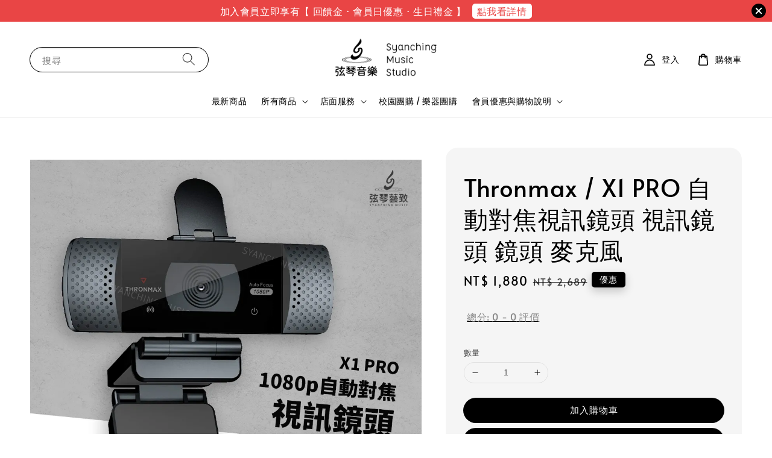

--- FILE ---
content_type: text/html; charset=UTF-8
request_url: https://www.syanching.com/products/thronmax-x1-pro
body_size: 49893
content:
<!doctype html>
<!--[if lt IE 7]><html class="no-js lt-ie9 lt-ie8 lt-ie7" lang="en"> <![endif]-->
<!--[if IE 7]><html class="no-js lt-ie9 lt-ie8" lang="en"> <![endif]-->
<!--[if IE 8]><html class="no-js lt-ie9" lang="en"> <![endif]-->
<!--[if IE 9 ]><html class="ie9 no-js"> <![endif]-->
<!--[if (gt IE 9)|!(IE)]><!--> <html class="no-js"> <!--<![endif]-->
<head>

  <!-- Basic page needs ================================================== -->
  <meta charset="utf-8">
  <meta http-equiv="X-UA-Compatible" content="IE=edge,chrome=1">

  
  <link rel="icon" href="https://cdn.store-assets.com/s/202638/f/16064787.png" />
  

  <!-- Title and description ================================================== -->
  <title>
  Thronmax / X1 PRO 自動對焦視訊鏡頭 視訊鏡頭 鏡頭 麥克風 &ndash; 弦琴音樂 / 弦琴藝致 音樂文創禮品 網路商城
  </title>

  
  <meta name="description" content="【Thronmax X1 PRO 自動對焦視訊鏡頭】 高畫質1080p/30fps 更快！更流暢！ 全屏影像和自動對焦的功能 105度超廣視野及內置降噪麥克風 回音消除技術及自動弱光校正 就算在昏暗的環境也不怕！ 隨插即用，輕鬆進行各種交流 附三腳架以及鏡頭蓋，使用隨意並保護您的隱私~ 支援： Skype、Youtube、Facebook、OBS、Xsplit ZOOM、Hangouts、FaceTime、Twitch等多數軟 品牌：Thronmax 型號：X1 產地：中國CHINA">
  

  <!-- Social meta ================================================== -->
  

  <meta property="og:type" content="product">
  <meta property="og:title" content="Thronmax / X1 PRO 自動對焦視訊鏡頭 視訊鏡頭 鏡頭 麥克風">
  <meta property="og:url" content="https://www.syanching.com/products/thronmax-x1-pro">
  
  <meta property="og:image" content="https://cdn.store-assets.com/s/202638/i/33447765.jpg">
  <meta property="og:image:secure_url" content="https://cdn.store-assets.com/s/202638/i/33447765.jpg">
  
  <meta property="og:image" content="https://cdn.store-assets.com/s/202638/i/33447766.jpg">
  <meta property="og:image:secure_url" content="https://cdn.store-assets.com/s/202638/i/33447766.jpg">
  
  <meta property="og:image" content="https://cdn.store-assets.com/s/202638/i/33447767.jpg">
  <meta property="og:image:secure_url" content="https://cdn.store-assets.com/s/202638/i/33447767.jpg">
  
  <meta property="og:price:amount" content="1880">
  <meta property="og:price:currency" content="TWD">


<meta property="og:description" content="【Thronmax X1 PRO 自動對焦視訊鏡頭】 高畫質1080p/30fps 更快！更流暢！ 全屏影像和自動對焦的功能 105度超廣視野及內置降噪麥克風 回音消除技術及自動弱光校正 就算在昏暗的環境也不怕！ 隨插即用，輕鬆進行各種交流 附三腳架以及鏡頭蓋，使用隨意並保護您的隱私~ 支援： Skype、Youtube、Facebook、OBS、Xsplit ZOOM、Hangouts、FaceTime、Twitch等多數軟 品牌：Thronmax 型號：X1 產地：中國CHINA">
<meta property="og:site_name" content="弦琴音樂 / 弦琴藝致 音樂文創禮品 網路商城">



  <meta name="twitter:card" content="summary">



  <meta name="twitter:site" content="@">


  <meta name="twitter:title" content="Thronmax / X1 PRO 自動對焦視訊鏡頭 視訊鏡頭 鏡頭 麥克風">
  <meta name="twitter:description" content="【Thronmax X1 PRO 自動對焦視訊鏡頭】

高畫質1080p/30fps 更快！更流暢！全屏影像和自動對焦的功能
105度超廣視野及內置降噪麥克風
回音消除技術及自動弱光校正
就算在昏暗的環境也不怕！
隨插即用，輕鬆進行各種交流
附三腳架以及鏡頭蓋，使用隨意並保護您的隱私~支援：
Skype、Youtube、Facebook、OBS、Xsplit
ZOOM、Hangouts、FaceT">
  <meta name="twitter:image" content="">
  <meta name="twitter:image:width" content="480">
  <meta name="twitter:image:height" content="480">




  <!-- Helpers ================================================== -->
  <link rel="canonical" href="https://www.syanching.com/products/thronmax-x1-pro">
  <meta name="viewport" content="width=device-width,initial-scale=1,maximum-scale=1">
  <meta name="theme-color" content="#000000">
  
  <script src="//ajax.googleapis.com/ajax/libs/jquery/1.11.0/jquery.min.js" type="text/javascript" ></script>
  
  <!-- Header hook for plugins ================================================== -->
  
<!-- ScriptTags -->
<script>window.__st={'p': 'product', 'cid': ''};</script><script src='/assets/events.js'></script><script>(function(){function asyncLoad(){var urls=['/assets/facebook-pixel.js?v=1.1.1699150561','/assets/traffic.js?v=1','https://apps.easystore.co/facebook-login/script.js?shop=syanching3697.easy.co&t=1760324118','https://apps.easystore.co/google-analytics/script.js?shop=syanching3697.easy.co','https://apps.easystore.co/social-media-share/script.js?shop=syanching3697.easy.co&t=1536591134','https://apps.easystore.co/marketplace/shopee-taiwan/script.js?shop=syanching3697.easy.co','https://apps.easystore.co/instagram-feed/script.js?shop=syanching3697.easy.co&t=1767639868','https://solines.tw/assets/es_track.js'];for(var i=0;i<urls.length;i++){var s=document.createElement('script');s.type='text/javascript';s.async=true;s.src=urls[i];var x=document.getElementsByTagName('script')[0];x.parentNode.insertBefore(s, x);}}window.attachEvent ? window.attachEvent('onload', asyncLoad) : window.addEventListener('load', asyncLoad, false);})();</script>
<!-- /ScriptTags -->

  
  
  <script src="https://store-themes.easystore.co/202638/themes/308896/assets/global.js?t=1768033964" defer="defer"></script>

  
  
  <script>
  (function(i,s,o,g,r,a,m){i['GoogleAnalyticsObject']=r;i[r]=i[r]||function(){
  (i[r].q=i[r].q||[]).push(arguments)},i[r].l=1*new Date();a=s.createElement(o),
  m=s.getElementsByTagName(o)[0];a.async=1;a.src=g;m.parentNode.insertBefore(a,m)
  })(window,document,'script','https://www.google-analytics.com/analytics.js','ga');

  ga('create', '', 'auto','myTracker');
  ga('myTracker.send', 'pageview');

  </script>
  
  <script src="/assets/storefront.js?id=914286bfa5e6419c67d1" type="text/javascript" ></script>
  

  <!-- CSS ================================================== -->
  <style>
      @font-face {
        font-family: 'Alata';
        font-style: normal;
        font-weight: regular;
        src: local('Alata regular'), local('Alata-regular'), url(https://fonts.gstatic.com/s/alata/v2/PbytFmztEwbIofe6xKcRQEOX.ttf) format('truetype');
      }

      @font-face {
        font-family: 'Alata';
        font-style: normal;
        font-weight: regular;
        src: local('Alata regular'), local('Alata-regular'), url(https://fonts.gstatic.com/s/alata/v2/PbytFmztEwbIofe6xKcRQEOX.ttf) format('truetype');
      }

      :root {
        --font-body-family: 'Alata', sans-serif;
        --font-body-style: normal;
        --font-body-weight: 400;

        --font-heading-family: 'Alata', sans-serif;
        --font-heading-style: normal;
        --font-heading-weight: 500;

        --color-heading-text: 0,0,0;
        --color-base-text: 0,0,0;
        --color-base-background-1: 255,255,255;
        --color-base-background-2: 255,255,255;
        
        --color-base-solid-button-labels: 255,255,255;
        --color-base-outline-button-labels: 5,28,98;
        
        --color-base-accent-1: 0,0,0;
        --color-base-accent-2: 0,0,0;
        --payment-terms-background-color: 255,255,255;

        --gradient-base-background-1: 255,255,255;
        --gradient-base-background-2: 255,255,255;
        --gradient-base-accent-1: 0,0,0;
        --gradient-base-accent-2: 0,0,0;

        --page-width: 160rem;
      }

      *,
      *::before,
      *::after {
        box-sizing: inherit;
      }

      html {
        box-sizing: border-box;
        font-size: 62.5%;
        height: 100%;
      }

      body {
        display: grid;
        grid-template-rows: auto auto 1fr auto;
        grid-template-columns: 100%;
        min-height: 100%;
        margin: 0;
        font-size: 1.5rem;
        letter-spacing: 0.06rem;
        line-height: 1.8;
        font-family: var(--font-body-family);
        font-style: var(--font-body-style);
        font-weight: var(--font-body-weight);
        
      }

      @media screen and (min-width: 750px) {
        body {
          font-size: 1.6rem;
        }
      }
   </style>
  
  <link href="https://store-themes.easystore.co/202638/themes/308896/assets/base.css?t=1768033964" rel="stylesheet" type="text/css" media="screen" />

  
  
<!-- Snippet:global/head: Google Search Console -->
<meta name="google-site-verification" content="3grL0m7R6jrFDcTLZaeQxzpPsQNvqfE4GZRdp6qeqCY" />
<!-- /Snippet -->

<!-- Snippet:global/head: 蝦皮購物 Shopee Taiwan -->
<link type="text/css" rel="stylesheet" href="https://apps.easystore.co/assets/css/marketplace/main.css?v1.7">
<!-- /Snippet -->

<!-- Snippet:global/head: Product Star Rating 商品評價 -->

          <script src="https://cdn.jsdelivr.net/npm/swiper@8/swiper-bundle.min.js"></script>
          <script src="https://apps.easystore.co/assets/js/star-rating/main.js"></script>
          <link rel="stylesheet" href="https://cdn.jsdelivr.net/npm/swiper@8/swiper-bundle.min.css">
          <link rel="stylesheet" href="https://apps.easystore.co/assets/css/star-rating/main.css?v1.4.1">
<!-- /Snippet -->

<!-- Snippet:global/head: Instagram Feed -->
<link rel="stylesheet" href="https://apps.easystore.co/assets/css/instagram-feed/insta-feed-style.css?v3">
<!-- /Snippet -->

<!-- Snippet:global/head: OnVoard Product Recommender -->
<script>
  (function() {
    window.OnVoard = window.OnVoard || function() {
      (window.OnVoard.q = window.OnVoard.q || []).push(arguments);
    };
    var script = document.createElement("script");
    var parent = document.getElementsByTagName("script")[0].parentNode;
    script.async = 1;

    
    script.src = "https://scripts.onvoard.com/apps/loader.js";
    
    parent.appendChild(script);
  })();
</script>


<script>

var ovData = {};
ovData["ecommerce_platform"] = "easystore";
ovData["account_id"] = "acct_abndnz7n7qwz4l7";


  ovData["template"] = "product";
  ovData["cart"] = {"item_count":0,"total_price":0,"announcements":[]};
  ovData["product"] = {"id":5919864,"handle":"thronmax-x1-pro","name":"Thronmax \/ X1 PRO \u81ea\u52d5\u5c0d\u7126\u8996\u8a0a\u93e1\u982d \u8996\u8a0a\u93e1\u982d \u93e1\u982d \u9ea5\u514b\u98a8","title":"Thronmax \/ X1 PRO \u81ea\u52d5\u5c0d\u7126\u8996\u8a0a\u93e1\u982d \u8996\u8a0a\u93e1\u982d \u93e1\u982d \u9ea5\u514b\u98a8","url":"\/products\/thronmax-x1-pro","price":1880,"price_min":"1880.0","price_max":"1880.0","price_varies":false,"compare_at_price":2689,"compare_at_price_min":"2689.0","compare_at_price_max":"2689.0","compare_at_price_varies":false,"available":true,"options_with_values":[],"options_by_name":[],"options":["Title"],"has_only_default_variant":true,"sole_variant_id":26416924,"variants":[{"id":26416924,"title":"Default Title","sku":"","taxable":false,"barcode":null,"available":true,"inventory_quantity":1,"featured_image":{"id":33447765,"alt":"\u65b9\u5f62\u7db2\u62cd\u5716_X1PRO_1.jpg","img_url":"https:\/\/cdn.store-assets.com\/s\/202638\/i\/33447765.jpg","src":"https:\/\/cdn.store-assets.com\/s\/202638\/i\/33447765.jpg","height":1000,"width":1000,"position":1,"type":"Images"},"price":188000,"compare_at_price":268900,"is_enabled":true,"options":["Default Title"],"option1":"Default Title","option2":null,"option3":null,"points":null}],"selected_variant":{"id":26416924,"title":"Default Title","sku":"","taxable":false,"barcode":null,"available":true,"inventory_quantity":1,"featured_image":{"id":33447765,"alt":"\u65b9\u5f62\u7db2\u62cd\u5716_X1PRO_1.jpg","img_url":"https:\/\/cdn.store-assets.com\/s\/202638\/i\/33447765.jpg","src":"https:\/\/cdn.store-assets.com\/s\/202638\/i\/33447765.jpg","height":1000,"width":1000,"position":1,"type":"Images"},"price":188000,"compare_at_price":268900,"is_enabled":true,"options":["Default Title"],"option1":"Default Title","option2":null,"option3":null,"points":null},"first_available_variant":{"id":26416924,"title":"Default Title","sku":"","taxable":false,"barcode":null,"available":true,"inventory_quantity":1,"featured_image":{"id":33447765,"alt":"\u65b9\u5f62\u7db2\u62cd\u5716_X1PRO_1.jpg","img_url":"https:\/\/cdn.store-assets.com\/s\/202638\/i\/33447765.jpg","src":"https:\/\/cdn.store-assets.com\/s\/202638\/i\/33447765.jpg","height":1000,"width":1000,"position":1,"type":"Images"},"price":188000,"compare_at_price":268900,"is_enabled":true,"options":["Default Title"],"option1":"Default Title","option2":null,"option3":null,"points":null},"selected_or_first_available_variant":{"id":26416924,"title":"Default Title","sku":"","taxable":false,"barcode":null,"available":true,"inventory_quantity":1,"featured_image":{"id":33447765,"alt":"\u65b9\u5f62\u7db2\u62cd\u5716_X1PRO_1.jpg","img_url":"https:\/\/cdn.store-assets.com\/s\/202638\/i\/33447765.jpg","src":"https:\/\/cdn.store-assets.com\/s\/202638\/i\/33447765.jpg","height":1000,"width":1000,"position":1,"type":"Images"},"price":188000,"compare_at_price":268900,"is_enabled":true,"options":["Default Title"],"option1":"Default Title","option2":null,"option3":null,"points":null},"img_url":"https:\/\/cdn.store-assets.com\/s\/202638\/i\/33447765.jpg","featured_image":{"id":33447765,"alt":"\u65b9\u5f62\u7db2\u62cd\u5716_X1PRO_1.jpg","img_url":"https:\/\/cdn.store-assets.com\/s\/202638\/i\/33447765.jpg","src":"https:\/\/cdn.store-assets.com\/s\/202638\/i\/33447765.jpg","height":1000,"width":1000,"position":1,"type":"Images"},"secondary_image":{"id":33447766,"alt":"\u65b9\u5f62\u7db2\u62cd\u5716_X1PRO_2.jpg","img_url":"https:\/\/cdn.store-assets.com\/s\/202638\/i\/33447766.jpg","src":"https:\/\/cdn.store-assets.com\/s\/202638\/i\/33447766.jpg","height":1000,"width":1000,"position":2,"type":"Images"},"images":[{"id":33447765,"alt":"\u65b9\u5f62\u7db2\u62cd\u5716_X1PRO_1.jpg","img_url":"https:\/\/cdn.store-assets.com\/s\/202638\/i\/33447765.jpg","src":"https:\/\/cdn.store-assets.com\/s\/202638\/i\/33447765.jpg","height":1000,"width":1000,"position":1,"type":"Images"},{"id":33447766,"alt":"\u65b9\u5f62\u7db2\u62cd\u5716_X1PRO_2.jpg","img_url":"https:\/\/cdn.store-assets.com\/s\/202638\/i\/33447766.jpg","src":"https:\/\/cdn.store-assets.com\/s\/202638\/i\/33447766.jpg","height":1000,"width":1000,"position":2,"type":"Images"},{"id":33447767,"alt":"\u65b9\u5f62\u7db2\u62cd\u5716_X1PRO_3.jpg","img_url":"https:\/\/cdn.store-assets.com\/s\/202638\/i\/33447767.jpg","src":"https:\/\/cdn.store-assets.com\/s\/202638\/i\/33447767.jpg","height":1000,"width":1000,"position":3,"type":"Images"},{"id":33447768,"alt":"\u65b9\u5f62\u7db2\u62cd\u5716_X1PRO_4.jpg","img_url":"https:\/\/cdn.store-assets.com\/s\/202638\/i\/33447768.jpg","src":"https:\/\/cdn.store-assets.com\/s\/202638\/i\/33447768.jpg","height":1000,"width":1000,"position":4,"type":"Images"}],"media":[{"id":33447765,"alt":"\u65b9\u5f62\u7db2\u62cd\u5716_X1PRO_1.jpg","img_url":"https:\/\/cdn.store-assets.com\/s\/202638\/i\/33447765.jpg","src":"https:\/\/cdn.store-assets.com\/s\/202638\/i\/33447765.jpg","height":1000,"width":1000,"position":1,"type":"Images"},{"id":33447766,"alt":"\u65b9\u5f62\u7db2\u62cd\u5716_X1PRO_2.jpg","img_url":"https:\/\/cdn.store-assets.com\/s\/202638\/i\/33447766.jpg","src":"https:\/\/cdn.store-assets.com\/s\/202638\/i\/33447766.jpg","height":1000,"width":1000,"position":2,"type":"Images"},{"id":33447767,"alt":"\u65b9\u5f62\u7db2\u62cd\u5716_X1PRO_3.jpg","img_url":"https:\/\/cdn.store-assets.com\/s\/202638\/i\/33447767.jpg","src":"https:\/\/cdn.store-assets.com\/s\/202638\/i\/33447767.jpg","height":1000,"width":1000,"position":3,"type":"Images"},{"id":33447768,"alt":"\u65b9\u5f62\u7db2\u62cd\u5716_X1PRO_4.jpg","img_url":"https:\/\/cdn.store-assets.com\/s\/202638\/i\/33447768.jpg","src":"https:\/\/cdn.store-assets.com\/s\/202638\/i\/33447768.jpg","height":1000,"width":1000,"position":4,"type":"Images"}],"featured_media":{"id":33447765,"alt":"\u65b9\u5f62\u7db2\u62cd\u5716_X1PRO_1.jpg","img_url":"https:\/\/cdn.store-assets.com\/s\/202638\/i\/33447765.jpg","src":"https:\/\/cdn.store-assets.com\/s\/202638\/i\/33447765.jpg","height":1000,"width":1000,"position":1,"type":"Images"},"metafields":[],"expires":null,"published_at":"2021-08-14T16:19:40.000+08:00","created_at":"2021-08-14T16:21:59.000+08:00","is_wishlisted":null,"content":"<link href='\/assets\/css\/froala_style.min.css' rel='stylesheet' type='text\/css'\/><div class='fr-view'><p><span style=\"color: rgb(71, 85, 119); font-size: 24px;\"><strong>\u3010Thronmax X1 PRO \u81ea\u52d5\u5c0d\u7126\u8996\u8a0a\u93e1\u982d\u3011<\/strong><\/span><\/p><p><br><\/p><p><span style=\"color: rgb(40, 50, 78);\">\u9ad8\u756b\u8cea1080p\/30fps \u66f4\u5feb\uff01\u66f4\u6d41\u66a2\uff01<br><br>\u5168\u5c4f\u5f71\u50cf\u548c\u81ea\u52d5\u5c0d\u7126\u7684\u529f\u80fd<\/span><\/p><p><span style=\"color: rgb(40, 50, 78);\">105\u5ea6\u8d85\u5ee3\u8996\u91ce\u53ca\u5167\u7f6e\u964d\u566a\u9ea5\u514b\u98a8<\/span><\/p><p><span style=\"color: rgb(40, 50, 78);\">\u56de\u97f3\u6d88\u9664\u6280\u8853\u53ca\u81ea\u52d5\u5f31\u5149\u6821\u6b63<\/span><\/p><p><span style=\"color: rgb(40, 50, 78);\">\u5c31\u7b97\u5728\u660f\u6697\u7684\u74b0\u5883\u4e5f\u4e0d\u6015\uff01<\/span><\/p><p><span style=\"color: rgb(40, 50, 78);\">\u96a8\u63d2\u5373\u7528\uff0c\u8f15\u9b06\u9032\u884c\u5404\u7a2e\u4ea4\u6d41<\/span><\/p><p><span style=\"color: rgb(40, 50, 78);\">\u9644\u4e09\u8173\u67b6\u4ee5\u53ca\u93e1\u982d\u84cb\uff0c\u4f7f\u7528\u96a8\u610f\u4e26\u4fdd\u8b77\u60a8\u7684\u96b1\u79c1~<br><br>\u652f\u63f4\uff1a<\/span><\/p><p><span style=\"color: rgb(40, 50, 78);\">Skype\u3001Youtube\u3001Facebook\u3001OBS\u3001Xsplit<\/span><\/p><p><span style=\"color: rgb(40, 50, 78);\">ZOOM\u3001Hangouts\u3001FaceTime\u3001Twitch\u7b49\u591a\u6578\u8edf<\/span><\/p><p><span style=\"color: rgb(40, 50, 78);\"><br><\/span><\/p><p><span style=\"color: rgb(40, 50, 78);\">\u54c1\u724c\uff1aThronmax<\/span><\/p><p><span style=\"color: rgb(40, 50, 78);\">\u578b\u865f\uff1aX1<\/span><\/p><p><span style=\"color: rgb(40, 50, 78);\">\u7522\u5730\uff1a\u4e2d\u570bCHINA<\/span><\/p><p><span style=\"color: rgb(40, 50, 78);\"><br><\/span><\/p><p><span style=\"color: rgb(40, 50, 78);\">&nbsp;&nbsp;<\/span><\/p><p style=\"text-align: center;\"><a href=\"https:\/\/line.me\/R\/ti\/p\/%40vzw6139b\"><img height=\"36\" border=\"0\" alt=\"\u52a0\u5165\u597d\u53cb\" src=\"https:\/\/scdn.line-apps.com\/n\/line_add_friends\/btn\/en.png\" class=\"fr-fic fr-dii\"><\/a><\/p><\/div>","description":"<link href='\/assets\/css\/froala_style.min.css' rel='stylesheet' type='text\/css'\/><div class='fr-view'><p><span style=\"color: rgb(71, 85, 119); font-size: 24px;\"><strong>\u3010Thronmax X1 PRO \u81ea\u52d5\u5c0d\u7126\u8996\u8a0a\u93e1\u982d\u3011<\/strong><\/span><\/p><p><br><\/p><p><span style=\"color: rgb(40, 50, 78);\">\u9ad8\u756b\u8cea1080p\/30fps \u66f4\u5feb\uff01\u66f4\u6d41\u66a2\uff01<br><br>\u5168\u5c4f\u5f71\u50cf\u548c\u81ea\u52d5\u5c0d\u7126\u7684\u529f\u80fd<\/span><\/p><p><span style=\"color: rgb(40, 50, 78);\">105\u5ea6\u8d85\u5ee3\u8996\u91ce\u53ca\u5167\u7f6e\u964d\u566a\u9ea5\u514b\u98a8<\/span><\/p><p><span style=\"color: rgb(40, 50, 78);\">\u56de\u97f3\u6d88\u9664\u6280\u8853\u53ca\u81ea\u52d5\u5f31\u5149\u6821\u6b63<\/span><\/p><p><span style=\"color: rgb(40, 50, 78);\">\u5c31\u7b97\u5728\u660f\u6697\u7684\u74b0\u5883\u4e5f\u4e0d\u6015\uff01<\/span><\/p><p><span style=\"color: rgb(40, 50, 78);\">\u96a8\u63d2\u5373\u7528\uff0c\u8f15\u9b06\u9032\u884c\u5404\u7a2e\u4ea4\u6d41<\/span><\/p><p><span style=\"color: rgb(40, 50, 78);\">\u9644\u4e09\u8173\u67b6\u4ee5\u53ca\u93e1\u982d\u84cb\uff0c\u4f7f\u7528\u96a8\u610f\u4e26\u4fdd\u8b77\u60a8\u7684\u96b1\u79c1~<br><br>\u652f\u63f4\uff1a<\/span><\/p><p><span style=\"color: rgb(40, 50, 78);\">Skype\u3001Youtube\u3001Facebook\u3001OBS\u3001Xsplit<\/span><\/p><p><span style=\"color: rgb(40, 50, 78);\">ZOOM\u3001Hangouts\u3001FaceTime\u3001Twitch\u7b49\u591a\u6578\u8edf<\/span><\/p><p><span style=\"color: rgb(40, 50, 78);\"><br><\/span><\/p><p><span style=\"color: rgb(40, 50, 78);\">\u54c1\u724c\uff1aThronmax<\/span><\/p><p><span style=\"color: rgb(40, 50, 78);\">\u578b\u865f\uff1aX1<\/span><\/p><p><span style=\"color: rgb(40, 50, 78);\">\u7522\u5730\uff1a\u4e2d\u570bCHINA<\/span><\/p><p><span style=\"color: rgb(40, 50, 78);\"><br><\/span><\/p><p><span style=\"color: rgb(40, 50, 78);\">&nbsp;&nbsp;<\/span><\/p><p style=\"text-align: center;\"><a href=\"https:\/\/line.me\/R\/ti\/p\/%40vzw6139b\"><img height=\"36\" border=\"0\" alt=\"\u52a0\u5165\u597d\u53cb\" src=\"https:\/\/scdn.line-apps.com\/n\/line_add_friends\/btn\/en.png\" class=\"fr-fic fr-dii\"><\/a><\/p><\/div>","meta_description":"\u3010Thronmax X1 PRO \u81ea\u52d5\u5c0d\u7126\u8996\u8a0a\u93e1\u982d\u3011 \u9ad8\u756b\u8cea1080p\/30fps \u66f4\u5feb\uff01\u66f4\u6d41\u66a2\uff01 \u5168\u5c4f\u5f71\u50cf\u548c\u81ea\u52d5\u5c0d\u7126\u7684\u529f\u80fd 105\u5ea6\u8d85\u5ee3\u8996\u91ce\u53ca\u5167\u7f6e\u964d\u566a\u9ea5\u514b\u98a8 \u56de\u97f3\u6d88\u9664\u6280\u8853\u53ca\u81ea\u52d5\u5f31\u5149\u6821\u6b63 \u5c31\u7b97\u5728\u660f\u6697\u7684\u74b0\u5883\u4e5f\u4e0d\u6015\uff01 \u96a8\u63d2\u5373\u7528\uff0c\u8f15\u9b06\u9032\u884c\u5404\u7a2e\u4ea4\u6d41 \u9644\u4e09\u8173\u67b6\u4ee5\u53ca\u93e1\u982d\u84cb\uff0c\u4f7f\u7528\u96a8\u610f\u4e26\u4fdd\u8b77\u60a8\u7684\u96b1\u79c1~ \u652f\u63f4\uff1a Skype\u3001Youtube\u3001Facebook\u3001OBS\u3001Xsplit ZOOM\u3001Hangouts\u3001FaceTime\u3001Twitch\u7b49\u591a\u6578\u8edf \u54c1\u724c\uff1aThronmax \u578b\u865f\uff1aX1 \u7522\u5730\uff1a\u4e2d\u570bCHINA","brands":[],"tags":[],"vendor":null,"collections":[{"handle":"\u5668\u6750","title":"\u5668\u6750"},{"handle":"\u9ea5\u514b\u98a8","title":"\u9ea5\u514b\u98a8 \/ \u8033\u6a5f \/ \u97f3\u8a0a\u8a2d\u5099"}],"view_history":{"product_id":5919864,"viewed_at":"2026-01-15T03:49:19.224+08:00"},"is_hidden":false,"promotions":[]};
  ovData["shop"] = {};
  ovData["customer"] = {};

  
    ovData["shop"] = {
      "currency": "TWD",
      "domain": "www.syanching.com",
      "url": "https://www.syanching.com",
      "money_format": "<span class=money data-ori-price='{{amount}}'>NT$ {{amount}} </span>",
    };
  

  

  window.OnVoardData = ovData;
</script>

<!-- /Snippet -->

<!-- Snippet:global/head: Recently View -->

          <link rel="stylesheet" href="https://apps.easystore.co/assets/css/recently-view/main.css?v1">
<!-- /Snippet -->


  <script>document.documentElement.className = document.documentElement.className.replace('no-js', 'js');</script>
</head>

<body id="thronmax---x1-pro-------------------------------------------------------" class="template-product" >
	
  
<!-- Snippet:global/body_start: Announcement Bar -->
<link rel="stylesheet" href="https://apps.easystore.co/assets/css/annoucement-bar/slider.css?v1.01">

<input type="hidden" id="total_announcement_left" name="total_announcement_left" value="1">
<input type="hidden" id="locale" name="locale" value="zh_TW">

<slider-announcement-bar-app id="announcement-bar" name="announcement-bar" style="
    border: unset;
    padding: 4px 0px;
    margin: 0px;
    z-index:2999;
    background:rgb(233, 69, 69);
    color:rgb(255, 255, 255);
    
">

  <div style="
    display: flex;
    justify-content: space-between;
    align-items: center;
    padding: 0px 0px;
    border-top: 0px;
    border-bottom: 0px;
    border-color: transparent;
  ">
    <div style="height: 24px;">
          </div>

    <ul style="flex-grow: 2; margin: 0px;">
            <li id="announcement_bar_0" style="
          display: flex;
          justify-content: center;
          align-items: center;
          flex-wrap: wrap;
          margin: 0px;
          width: 100%;
          word-wrap: break-word;
        ">
        加入會員立即享有【 回饋金 · 會員日優惠 · 生日禮金 】
                <a class="announcement-bar-button" href="https://www.syanching.com/pages/membership" style="color: rgb(233, 69, 69); background: rgb(255, 255, 255);">點我看詳情</a>
                        <input type="hidden" id="expired_at_0" name="expired_at_0" value="2025-01-06 15:40">
      </li>
          </ul>

    <div style="display: flex;">
                  <span id="announcement-close-button" name="announcement-close-button" class="announcement-close-button" style="margin-right: 10px;"></span>
          </div>
  </div>


</slider-announcement-bar-app>

<script>
  $(function() {
    var is_top_enabled =  0;

    const loadScript = function(url, callback) {
      const script = document.createElement("script");
      script.type = "text/javascript";
      // If the browser is Internet Explorer.
      if (script.readyState) {
        script.onreadystatechange = function() {
          if (script.readyState == "loaded" || script.readyState == "complete") {
            script.onreadystatechange = null;
            callback();
          }
        };
        // For any other browser.
      } else {
        script.onload = function() {
          callback();
        };
      }
      script.src = url;
      document.getElementsByTagName("head")[0].appendChild(script);
    };

    const announcementBarAppJS = function($) {

      $('#announcement-close-button').on('click', function() {
        $('#announcement-bar, #announcement-bar-top').hide();
        $('#easystore-section-header, .sticky-topbar').css('top', '');
      });
    }

    if (typeof jQuery === 'undefined') {
      loadScript('//ajax.googleapis.com/ajax/libs/jquery/1.11.2/jquery.min.js', function() {
        jQuery = jQuery.noConflict(true);
        announcementBarAppJS(jQuery);
      });
    } else {
      announcementBarAppJS(jQuery);
    }


    
    if(is_top_enabled){
      // Prevent announcement bar block header
      setTimeout(()=>{
        $('#easystore-section-header, .sticky-topbar').css('top', $('#announcement-bar').height()+'px');
      }, 2000);
    }
  });

  setInterval(function() {
    const total_announcement = "1"
    var total_announcement_left = $("#total_announcement_left").val();

    for (let i = 0; i <= total_announcement; i++) {
      const startDate = new Date();
      const endDateStr = $("#expired_at_" + i).val();
      const endDate = endDateStr == undefined ? new Date() : new Date(endDateStr.replace(/-/g, "/"));
      const seconds = (endDate.getTime() - startDate.getTime()) / 1000;

      const days = parseInt(seconds / 86400);
      const hours = parseInt((seconds % 86400) / 3600);
      const mins = parseInt((seconds % 86400 % 3600) / 60);
      const secs = parseInt((seconds % 86400 % 3600) % 60);

      // use to translate countdown unit
      // (translate based on the preferred language when save announcement bar setting)
      String.prototype.translate = function() {
        try {
          if ($("#locale").val() == "zh_TW") {
            if (this.toString() === 'day') {
              return "天";
            }
            if (this.toString() === 'hour') {
              return "小時";
            }
            if (this.toString() === 'min') {
              return "分鐘";
            }
            if (this.toString() === 'sec') {
              return "秒";
            }
          } else {
            if (this.toString() === 'day') {
              if (days > 0) {
                return "Days";
              } else {
                return "Day";
              }
            } else if (this.toString() === 'hour') {
              if (hours > 0) {
                return "Hours";
              } else {
                return "Hour";
              }
            } else if (this.toString() === 'min') {
              if (mins > 0) {
                return "Mins";
              } else {
                return "Min";
              }
            } else if (this.toString() === 'sec') {
              if (secs > 0) {
                return "Secs";
              } else {
                return "Sec";
              }
            }
          }
        } catch (error) {
          console.log("Some errors heres", error);
        }
      };

      const announcementBar_countdown = document.getElementById("announcementBar_countdown_" + i);
      if (announcementBar_countdown && seconds > 0) {

        $(announcementBar_countdown).show()
        announcementBar_countdown.innerHTML = `
          <div>
            ${days} <small>${'day'.translate()}</small>
          </div>
          <div>
            ${hours} <small>${'hour'.translate()}</small>
          </div>
          <div>
            ${mins} <small>${'min'.translate()}</small>
          </div>
          <div>
            ${secs} <small>${'sec'.translate()}</small>
          </div>
        `;


      } else if (announcementBar_countdown && seconds <= 0) {
        $("#announcement_bar_" + i).remove();
        total_announcement_left = total_announcement_left - 1;
        $("#total_announcement_left").val(total_announcement_left);
      }
    }

    showOrHide(total_announcement_left);
  }, 1000);


  function showOrHide(total_announcement_left) {
    if (total_announcement_left <= 1) {
      $("#previous-announcement-bar-button,#next-announcement-bar-button").hide();
    } else {
      $("#previous-announcement-bar-button,#next-announcement-bar-button").show();
    }

    if (total_announcement_left == 0) {
      $("#announcement-close-button").hide();
      $("#announcement-bar").hide();
      $('#announcement-bar-top').hide();
      $('#easystore-section-header, .sticky-topbar').css('top', '');
    }
  };

  let annoucementBarAutoMoveInterval = '';
  class AnnouncementBarAppSlider extends HTMLElement {
    constructor() {
      super();
      this.slider = this.querySelector('ul');
      this.sliderItems = this.querySelectorAll('li');
      this.prevButton = this.querySelector('a[name="previous"]');
      this.nextButton = this.querySelector('a[name="next"]');

      if (!this.slider || !this.nextButton) return;

      const resizeObserver = new ResizeObserver(entries => this.initPages());
      resizeObserver.observe(this.slider);

      this.slider.addEventListener('scroll', this.update.bind(this));
      this.prevButton.addEventListener('click', this.onButtonClick.bind(this));
      this.nextButton.addEventListener('click', this.onButtonClick.bind(this));


    }

    initPages() {
      const sliderItemsToShow = Array.from(this.sliderItems).filter(element => element.clientWidth > 0);
      this.sliderLastItem = sliderItemsToShow[sliderItemsToShow.length - 1];
      if (sliderItemsToShow.length === 0) return;
      this.slidesPerPage = Math.floor(this.slider.clientWidth / sliderItemsToShow[0].clientWidth);
      this.totalPages = sliderItemsToShow.length - this.slidesPerPage + 1;
      this.update();
      let self = this
      var total_announcement_left = $("#total_announcement_left").val();
      annoucementBarAutoMoveInterval = setInterval(function() {
        if (total_announcement_left > 1) {
          self.moveSlide('next')
        }
      }, 5000)
    }

    update() {
      this.currentPage = Math.round(this.slider.scrollLeft / this.sliderLastItem.clientWidth) + 1;
    }

    onButtonClick(event) {
      event.preventDefault();
      let self = this;
      self.moveSlide(event.currentTarget.name);
    }


    moveSlide(move_to) {

      clearInterval(annoucementBarAutoMoveInterval);
      let self = this;
      annoucementBarAutoMoveInterval = setInterval(function() {
        self.moveSlide('next');
      }, 5000)

      if (move_to === 'previous' && this.currentPage === 1) {
        this.slider.scrollTo({
          left: this.sliderLastItem.clientWidth * (this.totalPages - 1)
        });
      } else if (move_to === 'next' && this.currentPage === this.totalPages) {
        this.slider.scrollTo({
          left: 0
        });
      } else {
        const slideScrollPosition = move_to === 'next' ? this.slider.scrollLeft + this.sliderLastItem
          .clientWidth : this.slider.scrollLeft - this.sliderLastItem.clientWidth;
        this.slider.scrollTo({
          left: slideScrollPosition
        });
      }
    }

  }

  customElements.define('slider-announcement-bar-app', AnnouncementBarAppSlider);
</script>

<!-- /Snippet -->

<!-- Snippet:global/body_start: Console Extension -->
<div id='es_console' style='display: none;'>202638</div>
<!-- /Snippet -->
<link href="/assets/css/wishlist.css?v1.02" rel="stylesheet" type="text/css" media="screen" />
<link rel="stylesheet" href="https://cdnjs.cloudflare.com/ajax/libs/font-awesome/4.5.0/css/font-awesome.min.css">

<script src="/assets/js/wishlist/wishlist.js" type="text/javascript"></script>
	
 	<style>
  header {
    --logo-width: 170px;
  }
  .header-wrapper,
  .header-wrapper .list-menu--disclosure,
  .header-wrapper .search-modal{
    background-color: #FFFFFF;
  }
  .header-wrapper .search-modal .field__input{
    background-color: rgb(var(--color-background));
  }
  .header-wrapper summary .icon-caret,
  .header-wrapper .header__menu-item a,
  .header-wrapper .list-menu__item,
  .header-wrapper .link--text{
    color: #000000;
  }
  
  .search-modal__form{
    position: relative;
  }
  
  .dropdown {
    display: none;
    position: absolute;
    top: 100%;
    left: 0;
    width: 100%;
    padding: 5px 0;
    background-color: #fff;
    color:#000;
    z-index: 1000;
    border-bottom-left-radius: 15px;
    border-bottom-right-radius: 15px;
    border: 1px solid rgba(var(--color-foreground), 1);
    border-top: none;
    overflow-x: hidden;
    overflow-y: auto;
    max-height: 350px;
  }
  
  .dropdown-item {
    padding: 0.4rem 2rem;
    cursor: pointer;
    line-height: 1.4;
    overflow: hidden;
    text-overflow: ellipsis;
    white-space: nowrap;
  }
  
  .dropdown-item:hover{
    background-color: #f3f3f3;
  }
  
  .search__input.is-focus{
    border-radius: 15px;
    border-bottom-left-radius: 0;
    border-bottom-right-radius: 0;
    border: 1px solid rgba(var(--color-foreground), 1);
    border-bottom: none;
    box-shadow: none;
  }
  
  .clear-all {
    text-align: right;
    padding: 0 2rem 0.2rem;
    line-height: 1;
    font-size: 70%;
    margin-bottom: -2px;
  }
  
  .clear-all:hover{
    background-color: #fff;
  }
  
  .search-input-focus .easystore-section-header-hidden{
    transform: none;
  }
  .referral-notification {
    position: absolute;
    top: 100%;
    right: 0;
    background: white;
    border: 1px solid #e0e0e0;
    border-radius: 8px;
    box-shadow: 0 4px 12px rgba(0, 0, 0, 0.15);
    width: 280px;
    z-index: 1000;
    padding: 16px;
    margin-top: 8px;
    font-size: 14px;
    line-height: 1.4;
  }
  
  .referral-notification::before {
    content: '';
    position: absolute;
    top: -8px;
    right: 20px;
    width: 0;
    height: 0;
    border-left: 8px solid transparent;
    border-right: 8px solid transparent;
    border-bottom: 8px solid white;
  }
  
  .referral-notification::after {
    content: '';
    position: absolute;
    top: -9px;
    right: 20px;
    width: 0;
    height: 0;
    border-left: 8px solid transparent;
    border-right: 8px solid transparent;
    border-bottom: 8px solid #e0e0e0;
  }
  
  .referral-notification h4 {
    margin: 0 0 8px 0;
    color: #2196F3;
    font-size: 16px;
    font-weight: 600;
  }
  
  .referral-notification p {
    margin: 0 0 12px 0;
    color: #666;
  }
  
  .referral-notification .referral-code {
    background: #f5f5f5;
    padding: 8px;
    border-radius: 4px;
    font-family: monospace;
    font-size: 13px;
    text-align: center;
    margin: 8px 0;
    border: 1px solid #ddd;
  }
  
  .referral-notification .close-btn {
    position: absolute;
    top: 8px;
    right: 8px;
    background: none;
    border: none;
    font-size: 18px;
    color: #999;
    cursor: pointer;
    padding: 0;
    width: 20px;
    height: 20px;
    line-height: 1;
  }
  
  .referral-notification .close-btn:hover {
    color: #333;
  }
  
  .referral-notification .action-btn {
    background: #2196F3;
    color: white;
    border: none;
    padding: 8px 16px;
    border-radius: 4px;
    cursor: pointer;
    font-size: 12px;
    margin-right: 8px;
    margin-top: 8px;
  }
  
  .referral-notification .action-btn:hover {
    background: #1976D2;
  }
  
  .referral-notification .dismiss-btn {
    background: transparent;
    color: #666;
    border: 1px solid #ddd;
    padding: 8px 16px;
    border-radius: 4px;
    cursor: pointer;
    font-size: 12px;
    margin-top: 8px;
  }
  
  .referral-notification .dismiss-btn:hover {
    background: #f5f5f5;
  }
  .referral-modal__dialog {
    transform: translate(-50%, 0);
    transition: transform var(--duration-default) ease, visibility 0s;
    z-index: 10000;
    position: fixed;
    top: 20vh;
    left: 50%;
    width: 100%;
    max-width: 350px;
    box-shadow: 0 4px 12px rgba(0, 0, 0, 0.15);
    border-radius: 12px;
    background-color: #fff;
    color: #000;
    padding: 20px;
    text-align: center;
  }

  .modal-overlay.referral-modal-overlay {
    position: fixed;
    top: 0;
    left: 0;
    width: 100%;
    height: 100%;
    background-color: rgba(0, 0, 0, 0.7);
    z-index: 2001;
    display: block;
    opacity: 1;
    transition: opacity var(--duration-default) ease, visibility 0s;
  }
</style>

<link rel="preload" href="https://store-themes.easystore.co/202638/themes/308896/assets/section-header.css?t=1768033964" as="style" onload="this.onload=null;this.rel='stylesheet'">
<link rel="preload" href="https://store-themes.easystore.co/202638/themes/308896/assets/component-list-menu.css?t=1768033964" as="style" onload="this.onload=null;this.rel='stylesheet'">
<link rel="preload" href="https://store-themes.easystore.co/202638/themes/308896/assets/component-menu-drawer.css?t=1768033964" as="style" onload="this.onload=null;this.rel='stylesheet'">
<link rel="preload" href="https://store-themes.easystore.co/202638/themes/308896/assets/component-cart-notification.css?v1.1?t=1768033964" as="style" onload="this.onload=null;this.rel='stylesheet'">

<script src="https://store-themes.easystore.co/202638/themes/308896/assets/cart-notification.js?t=1768033964" defer="defer"></script>
<script src="https://store-themes.easystore.co/202638/themes/308896/assets/details-modal.js?t=1768033964" defer="defer"></script>

<svg xmlns="http://www.w3.org/2000/svg" class="hidden">
  <symbol id="icon-search" viewbox="0 0 18 19" fill="none">
    <path fill-rule="evenodd" clip-rule="evenodd" d="M11.03 11.68A5.784 5.784 0 112.85 3.5a5.784 5.784 0 018.18 8.18zm.26 1.12a6.78 6.78 0 11.72-.7l5.4 5.4a.5.5 0 11-.71.7l-5.41-5.4z" fill="currentColor"/>
  </symbol>

  <symbol id="icon-close" class="icon icon-close" fill="none" viewBox="0 0 18 17">
    <path d="M.865 15.978a.5.5 0 00.707.707l7.433-7.431 7.579 7.282a.501.501 0 00.846-.37.5.5 0 00-.153-.351L9.712 8.546l7.417-7.416a.5.5 0 10-.707-.708L8.991 7.853 1.413.573a.5.5 0 10-.693.72l7.563 7.268-7.418 7.417z" fill="currentColor">
  </symbol>
</svg>


<div id="easystore-section-header">
  <sticky-header class="header-wrapper header-wrapper--border-bottom">
    <header class="header header--top-center page-width header--has-menu" itemscope itemtype="http://schema.org/Organization">
      <header-drawer data-breakpoint="tablet">
        <details class="menu-drawer-container menu-opening">
          <summary class="header__icon header__icon--menu header__icon--summary link link--text focus-inset" aria-label="Menu" role="button" aria-expanded="true" aria-controls="menu-drawer">
            <span>
              


    <svg class="icon icon-hamburger " data-name="Layer 1" xmlns="http://www.w3.org/2000/svg" viewBox="0 0 600 600"><path d="M32.5,65h535a25,25,0,0,0,0-50H32.5a25,25,0,0,0,0,50Z" fill="currentColor"/><path d="M567.5,275H32.5a25,25,0,0,0,0,50h535a25,25,0,0,0,0-50Z" fill="currentColor"/><path d="M567.5,535H32.5a25,25,0,0,0,0,50h535a25,25,0,0,0,0-50Z" fill="currentColor"/></svg>

  

              


    <svg class="icon icon-close " data-name="Layer 1" xmlns="http://www.w3.org/2000/svg" viewBox="0 0 600 600"><path d="M335.36,300,581.87,53.48a25,25,0,0,0-35.35-35.35L300,264.64,53.48,18.13A25,25,0,0,0,18.13,53.48L264.64,300,18.13,546.52a25,25,0,0,0,35.35,35.35L300,335.36,546.52,581.87a25,25,0,0,0,35.35-35.35Z" fill="currentColor"/></svg>

  

            </span>
          </summary>
          <div id="menu-drawer" class="menu-drawer motion-reduce" tabindex="-1">
            <div class="menu-drawer__inner-container">
              <div class="menu-drawer__navigation-container">
                <nav class="menu-drawer__navigation">
                  <ul class="menu-drawer__menu list-menu" role="list">
                    
                    
                      
                        <li>
                          <a href="/"  class="menu-drawer__menu-item list-menu__item link link--text focus-inset">
                            最新商品
                          </a>
                        </li>
                      
                    
                    
                      
                        
                        <li>
                          <details>
                                <summary class="menu-drawer__menu-item list-menu__item link link--text focus-inset" role="button" aria-expanded="false" aria-controls="link-Bags">
                                  <a href="/collections/all"  class="link--text list-menu__item menu-drawer__menu-item">
                                    所有商品
                                  </a>
                                  


    <svg class="icon icon-arrow " data-name="Layer 1" xmlns="http://www.w3.org/2000/svg" viewBox="0 0 600 339.56"><path d="M31.06,196.67H504l-88.56,88.56a26.89,26.89,0,1,0,38,38L588,188.79a26.89,26.89,0,0,0,0-38L453.49,16.29a26.89,26.89,0,0,0-38,38L504,142.88H31.06a26.9,26.9,0,0,0,0,53.79Z" fill="currentColor"/></svg>

  

                                  


    <svg aria-hidden="true" focusable="false" role="presentation" class="icon icon-caret " viewBox="0 0 10 6">
      <path fill-rule="evenodd" clip-rule="evenodd" d="M9.354.646a.5.5 0 00-.708 0L5 4.293 1.354.646a.5.5 0 00-.708.708l4 4a.5.5 0 00.708 0l4-4a.5.5 0 000-.708z" fill="currentColor"></path>
    </svg>

  

                                </summary>
                                <div class="menu-drawer__submenu motion-reduce" tabindex="-1">
                                  <div class="menu-drawer__inner-submenu">
                                    <button class="menu-drawer__close-button link link--text focus-inset" aria-expanded="true">
                                      


    <svg class="icon icon-arrow " data-name="Layer 1" xmlns="http://www.w3.org/2000/svg" viewBox="0 0 600 339.56"><path d="M31.06,196.67H504l-88.56,88.56a26.89,26.89,0,1,0,38,38L588,188.79a26.89,26.89,0,0,0,0-38L453.49,16.29a26.89,26.89,0,0,0-38,38L504,142.88H31.06a26.9,26.9,0,0,0,0,53.79Z" fill="currentColor"/></svg>

  

                                      所有商品
                                    </button>
                                    <ul class="menu-drawer__menu list-menu" role="list" tabindex="-1">
                                      
                                        
                                        
                                          
                                          <li>
                                            <details>
                                                  <summary class="menu-drawer__menu-item list-menu__item link link--text focus-inset" role="button" aria-expanded="false" aria-controls="link-Bags">
                                                    <a href="/collections/pick-吊飾-收納夾"  class="link--text list-menu__item menu-drawer__menu-item">
                                                      音樂文創禮品
                                                    </a>
                                                    


    <svg class="icon icon-arrow " data-name="Layer 1" xmlns="http://www.w3.org/2000/svg" viewBox="0 0 600 339.56"><path d="M31.06,196.67H504l-88.56,88.56a26.89,26.89,0,1,0,38,38L588,188.79a26.89,26.89,0,0,0,0-38L453.49,16.29a26.89,26.89,0,0,0-38,38L504,142.88H31.06a26.9,26.9,0,0,0,0,53.79Z" fill="currentColor"/></svg>

  

                                                    


    <svg aria-hidden="true" focusable="false" role="presentation" class="icon icon-caret " viewBox="0 0 10 6">
      <path fill-rule="evenodd" clip-rule="evenodd" d="M9.354.646a.5.5 0 00-.708 0L5 4.293 1.354.646a.5.5 0 00-.708.708l4 4a.5.5 0 00.708 0l4-4a.5.5 0 000-.708z" fill="currentColor"></path>
    </svg>

  

                                                  </summary>
                                                  <div class="menu-drawer__submenu motion-reduce" tabindex="-1">
                                                    <div class="menu-drawer__inner-submenu">
                                                      <button class="menu-drawer__close-button link link--text focus-inset" aria-expanded="true">
                                                        


    <svg class="icon icon-arrow " data-name="Layer 1" xmlns="http://www.w3.org/2000/svg" viewBox="0 0 600 339.56"><path d="M31.06,196.67H504l-88.56,88.56a26.89,26.89,0,1,0,38,38L588,188.79a26.89,26.89,0,0,0,0-38L453.49,16.29a26.89,26.89,0,0,0-38,38L504,142.88H31.06a26.9,26.9,0,0,0,0,53.79Z" fill="currentColor"/></svg>

  

                                                        音樂文創禮品
                                                      </button>
                                                      <ul class="menu-drawer__menu list-menu" role="list" tabindex="-1">
                                                        
                                                          
                                                          
                                                            <li>
                                                              <a href="/collections/文創品牌-仿真樂器模型訂製"  class="menu-drawer__menu-item link link--text list-menu__item focus-inset">
                                                                文創品牌 / MINI STAGE 仿真樂器模型訂製
                                                              </a>
                                                            </li>
                                                          
                                                        
                                                          
                                                          
                                                            <li>
                                                              <a href="/collections/樂器吊飾"  class="menu-drawer__menu-item link link--text list-menu__item focus-inset">
                                                                文創禮品 / Pick
                                                              </a>
                                                            </li>
                                                          
                                                        
                                                          
                                                          
                                                            <li>
                                                              <a href="/collections/文創品牌-musician-desinger"  class="menu-drawer__menu-item link link--text list-menu__item focus-inset">
                                                                文創品牌 / Musician Desinger
                                                              </a>
                                                            </li>
                                                          
                                                        
                                                          
                                                          
                                                            <li>
                                                              <a href="/collections/吊飾-文創小物"  class="menu-drawer__menu-item link link--text list-menu__item focus-inset">
                                                                文創禮品 / 吊飾
                                                              </a>
                                                            </li>
                                                          
                                                        
                                                          
                                                          
                                                            <li>
                                                              <a href="/collections/risen-文創周邊"  class="menu-drawer__menu-item link link--text list-menu__item focus-inset">
                                                                文創品牌 / Risen 樂器周邊
                                                              </a>
                                                            </li>
                                                          
                                                        
                                                          
                                                          
                                                            <li>
                                                              <a href="/collections/指板貼紙"  class="menu-drawer__menu-item link link--text list-menu__item focus-inset">
                                                                文創配件 / 指板貼紙
                                                              </a>
                                                            </li>
                                                          
                                                        
                                                          
                                                          
                                                            <li>
                                                              <a href="/collections/香港插畫家聯名-oh-little-sweet-系列"  class="menu-drawer__menu-item link link--text list-menu__item focus-inset">
                                                                文創聯名 / Oh...little sweet 系列
                                                              </a>
                                                            </li>
                                                          
                                                        
                                                          
                                                          
                                                            <li>
                                                              <a href="/collections/文創品牌-din-dong-癲噹-預購中"  class="menu-drawer__menu-item link link--text list-menu__item focus-inset">
                                                                文創禮品 / 香港插畫家聯名周邊
                                                              </a>
                                                            </li>
                                                          
                                                        
                                                          
                                                          
                                                            <li>
                                                              <a href="/collections/laser-engraving"  class="menu-drawer__menu-item link link--text list-menu__item focus-inset">
                                                                ▶ 訂製 | 實木雷射刻字
                                                              </a>
                                                            </li>
                                                          
                                                        
                                                          
                                                          
                                                            <li>
                                                              <a href="/collections/customized"  class="menu-drawer__menu-item link link--text list-menu__item focus-inset">
                                                                ▶ 訂製 | 客製化服務加購專區
                                                              </a>
                                                            </li>
                                                          
                                                        
                                                          
                                                          
                                                            <li>
                                                              <a href="/collections/metal-pick-customization"  class="menu-drawer__menu-item link link--text list-menu__item focus-inset">
                                                                ▶ 訂製 | 金屬客製化刻字
                                                              </a>
                                                            </li>
                                                          
                                                        
                                                        
                                                      </ul>
                                                    </div>
                                                  </div>
                                            </details>
                                          </li>
                                        
                                      
                                        
                                        
                                          
                                          <li>
                                            <details>
                                                  <summary class="menu-drawer__menu-item list-menu__item link link--text focus-inset" role="button" aria-expanded="false" aria-controls="link-Bags">
                                                    <a href="/collections/樂器"  class="link--text list-menu__item menu-drawer__menu-item">
                                                      樂器
                                                    </a>
                                                    


    <svg class="icon icon-arrow " data-name="Layer 1" xmlns="http://www.w3.org/2000/svg" viewBox="0 0 600 339.56"><path d="M31.06,196.67H504l-88.56,88.56a26.89,26.89,0,1,0,38,38L588,188.79a26.89,26.89,0,0,0,0-38L453.49,16.29a26.89,26.89,0,0,0-38,38L504,142.88H31.06a26.9,26.9,0,0,0,0,53.79Z" fill="currentColor"/></svg>

  

                                                    


    <svg aria-hidden="true" focusable="false" role="presentation" class="icon icon-caret " viewBox="0 0 10 6">
      <path fill-rule="evenodd" clip-rule="evenodd" d="M9.354.646a.5.5 0 00-.708 0L5 4.293 1.354.646a.5.5 0 00-.708.708l4 4a.5.5 0 00.708 0l4-4a.5.5 0 000-.708z" fill="currentColor"></path>
    </svg>

  

                                                  </summary>
                                                  <div class="menu-drawer__submenu motion-reduce" tabindex="-1">
                                                    <div class="menu-drawer__inner-submenu">
                                                      <button class="menu-drawer__close-button link link--text focus-inset" aria-expanded="true">
                                                        


    <svg class="icon icon-arrow " data-name="Layer 1" xmlns="http://www.w3.org/2000/svg" viewBox="0 0 600 339.56"><path d="M31.06,196.67H504l-88.56,88.56a26.89,26.89,0,1,0,38,38L588,188.79a26.89,26.89,0,0,0,0-38L453.49,16.29a26.89,26.89,0,0,0-38,38L504,142.88H31.06a26.9,26.9,0,0,0,0,53.79Z" fill="currentColor"/></svg>

  

                                                        樂器
                                                      </button>
                                                      <ul class="menu-drawer__menu list-menu" role="list" tabindex="-1">
                                                        
                                                          
                                                          
                                                            
                                                            <li>
                                                              <details>
                                                                <summary class="menu-drawer__menu-item list-menu__item link link--text focus-inset" role="button" aria-expanded="false" aria-controls="link-Bags">
                                                                  <a href="/collections/acoustic-guitar"  class="link--text list-menu__item menu-drawer__menu-item">
                                                                    民謠吉他
                                                                  </a>
                                                                  


    <svg class="icon icon-arrow " data-name="Layer 1" xmlns="http://www.w3.org/2000/svg" viewBox="0 0 600 339.56"><path d="M31.06,196.67H504l-88.56,88.56a26.89,26.89,0,1,0,38,38L588,188.79a26.89,26.89,0,0,0,0-38L453.49,16.29a26.89,26.89,0,0,0-38,38L504,142.88H31.06a26.9,26.9,0,0,0,0,53.79Z" fill="currentColor"/></svg>

  

                                                                  


    <svg aria-hidden="true" focusable="false" role="presentation" class="icon icon-caret " viewBox="0 0 10 6">
      <path fill-rule="evenodd" clip-rule="evenodd" d="M9.354.646a.5.5 0 00-.708 0L5 4.293 1.354.646a.5.5 0 00-.708.708l4 4a.5.5 0 00.708 0l4-4a.5.5 0 000-.708z" fill="currentColor"></path>
    </svg>

  

                                                                </summary>
                                                                <div class="menu-drawer__submenu motion-reduce" tabindex="-1">
                                                                  <div class="menu-drawer__inner-submenu">
                                                                    <button class="menu-drawer__close-button link link--text focus-inset" aria-expanded="true">
                                                                      


    <svg class="icon icon-arrow " data-name="Layer 1" xmlns="http://www.w3.org/2000/svg" viewBox="0 0 600 339.56"><path d="M31.06,196.67H504l-88.56,88.56a26.89,26.89,0,1,0,38,38L588,188.79a26.89,26.89,0,0,0,0-38L453.49,16.29a26.89,26.89,0,0,0-38,38L504,142.88H31.06a26.9,26.9,0,0,0,0,53.79Z" fill="currentColor"/></svg>

  

                                                                      民謠吉他
                                                                    </button>
                                                                    <ul class="menu-drawer__menu list-menu" role="list" tabindex="-1">
                                                                      
                                                                        <li>
                                                                          <a href="/collections/benson-guitar"  class="link--text list-menu__item menu-drawer__menu-item focus-inset">
                                                                            Benson Guitar
                                                                          </a>
                                                                        </li>
                                                                      
                                                                        <li>
                                                                          <a href="/collections/risen-guitar"  class="link--text list-menu__item menu-drawer__menu-item focus-inset">
                                                                            Risen Guitar / 台灣總代理
                                                                          </a>
                                                                        </li>
                                                                      
                                                                        <li>
                                                                          <a href="/collections/mesopotamia-guitar"  class="link--text list-menu__item menu-drawer__menu-item focus-inset">
                                                                            美索吉他 Mesopotamia Guitar
                                                                          </a>
                                                                        </li>
                                                                      
                                                                        <li>
                                                                          <a href="/collections/st-mark-guitar"  class="link--text list-menu__item menu-drawer__menu-item focus-inset">
                                                                            聖馬可吉他 ST.MARK GUITAR
                                                                          </a>
                                                                        </li>
                                                                      
                                                                        <li>
                                                                          <a href="/collections/inspire-guitar"  class="link--text list-menu__item menu-drawer__menu-item focus-inset">
                                                                            Inspire Guitar / 台灣總代理
                                                                          </a>
                                                                        </li>
                                                                      
                                                                        <li>
                                                                          <a href="/collections/anuenue-bird-guitar-鳥吉他"  class="link--text list-menu__item menu-drawer__menu-item focus-inset">
                                                                            aNueNue Bird Guitar 鳥吉他 / 台灣品牌
                                                                          </a>
                                                                        </li>
                                                                      
                                                                    </ul>
                                                                  </div>
                                                                </div>
                                                              </details>
                                                            </li>
                                                          
                                                        
                                                          
                                                          
                                                            
                                                            <li>
                                                              <details>
                                                                <summary class="menu-drawer__menu-item list-menu__item link link--text focus-inset" role="button" aria-expanded="false" aria-controls="link-Bags">
                                                                  <a href="/collections/烏克麗麗"  class="link--text list-menu__item menu-drawer__menu-item">
                                                                    烏克麗麗
                                                                  </a>
                                                                  


    <svg class="icon icon-arrow " data-name="Layer 1" xmlns="http://www.w3.org/2000/svg" viewBox="0 0 600 339.56"><path d="M31.06,196.67H504l-88.56,88.56a26.89,26.89,0,1,0,38,38L588,188.79a26.89,26.89,0,0,0,0-38L453.49,16.29a26.89,26.89,0,0,0-38,38L504,142.88H31.06a26.9,26.9,0,0,0,0,53.79Z" fill="currentColor"/></svg>

  

                                                                  


    <svg aria-hidden="true" focusable="false" role="presentation" class="icon icon-caret " viewBox="0 0 10 6">
      <path fill-rule="evenodd" clip-rule="evenodd" d="M9.354.646a.5.5 0 00-.708 0L5 4.293 1.354.646a.5.5 0 00-.708.708l4 4a.5.5 0 00.708 0l4-4a.5.5 0 000-.708z" fill="currentColor"></path>
    </svg>

  

                                                                </summary>
                                                                <div class="menu-drawer__submenu motion-reduce" tabindex="-1">
                                                                  <div class="menu-drawer__inner-submenu">
                                                                    <button class="menu-drawer__close-button link link--text focus-inset" aria-expanded="true">
                                                                      


    <svg class="icon icon-arrow " data-name="Layer 1" xmlns="http://www.w3.org/2000/svg" viewBox="0 0 600 339.56"><path d="M31.06,196.67H504l-88.56,88.56a26.89,26.89,0,1,0,38,38L588,188.79a26.89,26.89,0,0,0,0-38L453.49,16.29a26.89,26.89,0,0,0-38,38L504,142.88H31.06a26.9,26.9,0,0,0,0,53.79Z" fill="currentColor"/></svg>

  

                                                                      烏克麗麗
                                                                    </button>
                                                                    <ul class="menu-drawer__menu list-menu" role="list" tabindex="-1">
                                                                      
                                                                        <li>
                                                                          <a href="/collections/台灣品牌-laffa-烏克麗麗"  class="link--text list-menu__item menu-drawer__menu-item focus-inset">
                                                                            LAFFA 烏克麗麗 / 台灣品牌
                                                                          </a>
                                                                        </li>
                                                                      
                                                                        <li>
                                                                          <a href="/collections/nalu"  class="link--text list-menu__item menu-drawer__menu-item focus-inset">
                                                                            Nalu 熊本熊聯名款 / 台灣總代理
                                                                          </a>
                                                                        </li>
                                                                      
                                                                        <li>
                                                                          <a href="/collections/anuenue-ukulele"  class="link--text list-menu__item menu-drawer__menu-item focus-inset">
                                                                            aNueNue Ukulele / 台灣品牌
                                                                          </a>
                                                                        </li>
                                                                      
                                                                        <li>
                                                                          <a href="/collections/烏克麗麗-uma"  class="link--text list-menu__item menu-drawer__menu-item focus-inset">
                                                                            UMA 烏克麗麗 / 台灣品牌
                                                                          </a>
                                                                        </li>
                                                                      
                                                                    </ul>
                                                                  </div>
                                                                </div>
                                                              </details>
                                                            </li>
                                                          
                                                        
                                                          
                                                          
                                                            
                                                            <li>
                                                              <details>
                                                                <summary class="menu-drawer__menu-item list-menu__item link link--text focus-inset" role="button" aria-expanded="false" aria-controls="link-Bags">
                                                                  <a href="/collections/kalimba"  class="link--text list-menu__item menu-drawer__menu-item">
                                                                    卡林巴琴 ( 拇指琴 )
                                                                  </a>
                                                                  


    <svg class="icon icon-arrow " data-name="Layer 1" xmlns="http://www.w3.org/2000/svg" viewBox="0 0 600 339.56"><path d="M31.06,196.67H504l-88.56,88.56a26.89,26.89,0,1,0,38,38L588,188.79a26.89,26.89,0,0,0,0-38L453.49,16.29a26.89,26.89,0,0,0-38,38L504,142.88H31.06a26.9,26.9,0,0,0,0,53.79Z" fill="currentColor"/></svg>

  

                                                                  


    <svg aria-hidden="true" focusable="false" role="presentation" class="icon icon-caret " viewBox="0 0 10 6">
      <path fill-rule="evenodd" clip-rule="evenodd" d="M9.354.646a.5.5 0 00-.708 0L5 4.293 1.354.646a.5.5 0 00-.708.708l4 4a.5.5 0 00.708 0l4-4a.5.5 0 000-.708z" fill="currentColor"></path>
    </svg>

  

                                                                </summary>
                                                                <div class="menu-drawer__submenu motion-reduce" tabindex="-1">
                                                                  <div class="menu-drawer__inner-submenu">
                                                                    <button class="menu-drawer__close-button link link--text focus-inset" aria-expanded="true">
                                                                      


    <svg class="icon icon-arrow " data-name="Layer 1" xmlns="http://www.w3.org/2000/svg" viewBox="0 0 600 339.56"><path d="M31.06,196.67H504l-88.56,88.56a26.89,26.89,0,1,0,38,38L588,188.79a26.89,26.89,0,0,0,0-38L453.49,16.29a26.89,26.89,0,0,0-38,38L504,142.88H31.06a26.9,26.9,0,0,0,0,53.79Z" fill="currentColor"/></svg>

  

                                                                      卡林巴琴 ( 拇指琴 )
                                                                    </button>
                                                                    <ul class="menu-drawer__menu list-menu" role="list" tabindex="-1">
                                                                      
                                                                        <li>
                                                                          <a href="/collections/魯儒-hluru-kalimba"  class="link--text list-menu__item menu-drawer__menu-item focus-inset">
                                                                            魯儒 HLURU Kalimba / 台灣授權經銷
                                                                          </a>
                                                                        </li>
                                                                      
                                                                        <li>
                                                                          <a href="/collections/gecko-kalimba"  class="link--text list-menu__item menu-drawer__menu-item focus-inset">
                                                                            Gecko Kalimba / 台灣總代理
                                                                          </a>
                                                                        </li>
                                                                      
                                                                        <li>
                                                                          <a href="/collections/lingting-kalimba"  class="link--text list-menu__item menu-drawer__menu-item focus-inset">
                                                                            Lingting Kalimba / 台灣總代理
                                                                          </a>
                                                                        </li>
                                                                      
                                                                        <li>
                                                                          <a href="/collections/risen-kalimba-台灣總代理"  class="link--text list-menu__item menu-drawer__menu-item focus-inset">
                                                                            Risen Kalimba / 台灣總代理
                                                                          </a>
                                                                        </li>
                                                                      
                                                                        <li>
                                                                          <a href="/collections/無印-kalimba"  class="link--text list-menu__item menu-drawer__menu-item focus-inset">
                                                                            無印 Kalimba
                                                                          </a>
                                                                        </li>
                                                                      
                                                                    </ul>
                                                                  </div>
                                                                </div>
                                                              </details>
                                                            </li>
                                                          
                                                        
                                                          
                                                          
                                                            <li>
                                                              <a href="/collections/奧福音樂啟蒙樂器"  class="menu-drawer__menu-item link link--text list-menu__item focus-inset">
                                                                奧福音樂啟蒙樂器
                                                              </a>
                                                            </li>
                                                          
                                                        
                                                          
                                                          
                                                            <li>
                                                              <a href="/collections/steeltonguedrum"  class="menu-drawer__menu-item link link--text list-menu__item focus-inset">
                                                                空靈鼓
                                                              </a>
                                                            </li>
                                                          
                                                        
                                                          
                                                          
                                                            <li>
                                                              <a href="/collections/錫口笛-高音哨笛-牧笛"  class="menu-drawer__menu-item link link--text list-menu__item focus-inset">
                                                                錫口笛 / 高音哨笛 / 直笛
                                                              </a>
                                                            </li>
                                                          
                                                        
                                                          
                                                          
                                                            <li>
                                                              <a href="/collections/音樂療癒"  class="menu-drawer__menu-item link link--text list-menu__item focus-inset">
                                                                音樂療癒
                                                              </a>
                                                            </li>
                                                          
                                                        
                                                          
                                                          
                                                            <li>
                                                              <a href="/collections/electric-piano"  class="menu-drawer__menu-item link link--text list-menu__item focus-inset">
                                                                電鋼琴
                                                              </a>
                                                            </li>
                                                          
                                                        
                                                          
                                                          
                                                            <li>
                                                              <a href="/collections/里拉琴-萊雅琴-lyre"  class="menu-drawer__menu-item link link--text list-menu__item focus-inset">
                                                                里拉琴 / 萊雅琴 Lyre
                                                              </a>
                                                            </li>
                                                          
                                                        
                                                          
                                                          
                                                            <li>
                                                              <a href="/collections/卡祖笛-kazoo"  class="menu-drawer__menu-item link link--text list-menu__item focus-inset">
                                                                卡祖笛 Kazoo
                                                              </a>
                                                            </li>
                                                          
                                                        
                                                          
                                                          
                                                            <li>
                                                              <a href="/collections/沙鈴"  class="menu-drawer__menu-item link link--text list-menu__item focus-inset">
                                                                沙鈴
                                                              </a>
                                                            </li>
                                                          
                                                        
                                                        
                                                      </ul>
                                                    </div>
                                                  </div>
                                            </details>
                                          </li>
                                        
                                      
                                        
                                        
                                          
                                          <li>
                                            <details>
                                                  <summary class="menu-drawer__menu-item list-menu__item link link--text focus-inset" role="button" aria-expanded="false" aria-controls="link-Bags">
                                                    <a href="/collections/pick"  class="link--text list-menu__item menu-drawer__menu-item">
                                                      Pick 吉他彈片 / 撥片
                                                    </a>
                                                    


    <svg class="icon icon-arrow " data-name="Layer 1" xmlns="http://www.w3.org/2000/svg" viewBox="0 0 600 339.56"><path d="M31.06,196.67H504l-88.56,88.56a26.89,26.89,0,1,0,38,38L588,188.79a26.89,26.89,0,0,0,0-38L453.49,16.29a26.89,26.89,0,0,0-38,38L504,142.88H31.06a26.9,26.9,0,0,0,0,53.79Z" fill="currentColor"/></svg>

  

                                                    


    <svg aria-hidden="true" focusable="false" role="presentation" class="icon icon-caret " viewBox="0 0 10 6">
      <path fill-rule="evenodd" clip-rule="evenodd" d="M9.354.646a.5.5 0 00-.708 0L5 4.293 1.354.646a.5.5 0 00-.708.708l4 4a.5.5 0 00.708 0l4-4a.5.5 0 000-.708z" fill="currentColor"></path>
    </svg>

  

                                                  </summary>
                                                  <div class="menu-drawer__submenu motion-reduce" tabindex="-1">
                                                    <div class="menu-drawer__inner-submenu">
                                                      <button class="menu-drawer__close-button link link--text focus-inset" aria-expanded="true">
                                                        


    <svg class="icon icon-arrow " data-name="Layer 1" xmlns="http://www.w3.org/2000/svg" viewBox="0 0 600 339.56"><path d="M31.06,196.67H504l-88.56,88.56a26.89,26.89,0,1,0,38,38L588,188.79a26.89,26.89,0,0,0,0-38L453.49,16.29a26.89,26.89,0,0,0-38,38L504,142.88H31.06a26.9,26.9,0,0,0,0,53.79Z" fill="currentColor"/></svg>

  

                                                        Pick 吉他彈片 / 撥片
                                                      </button>
                                                      <ul class="menu-drawer__menu list-menu" role="list" tabindex="-1">
                                                        
                                                          
                                                          
                                                            <li>
                                                              <a href="/collections/吉他-pick-彈片"  class="menu-drawer__menu-item link link--text list-menu__item focus-inset">
                                                                吉他 Pick / 彈片
                                                              </a>
                                                            </li>
                                                          
                                                        
                                                          
                                                          
                                                            <li>
                                                              <a href="/collections/dunlop-pick-tortex-烏龜系列"  class="menu-drawer__menu-item link link--text list-menu__item focus-inset">
                                                                Dunlop Pick / 美國製
                                                              </a>
                                                            </li>
                                                          
                                                        
                                                          
                                                          
                                                            <li>
                                                              <a href="/collections/ibanez-pick-日本製"  class="menu-drawer__menu-item link link--text list-menu__item focus-inset">
                                                                IBANEZ PICK / 日本製
                                                              </a>
                                                            </li>
                                                          
                                                        
                                                          
                                                          
                                                            <li>
                                                              <a href="/collections/pick-master-8-japan"  class="menu-drawer__menu-item link link--text list-menu__item focus-inset">
                                                                 Master 8 JAPAN / 日本製
                                                              </a>
                                                            </li>
                                                          
                                                        
                                                          
                                                          
                                                            <li>
                                                              <a href="/collections/烏克麗麗彈片"  class="menu-drawer__menu-item link link--text list-menu__item focus-inset">
                                                                烏克麗麗彈片
                                                              </a>
                                                            </li>
                                                          
                                                        
                                                          
                                                          
                                                            <li>
                                                              <a href="/collections/pick-收納夾-收納包"  class="menu-drawer__menu-item link link--text list-menu__item focus-inset">
                                                                彈片收納夾 Pick holder
                                                              </a>
                                                            </li>
                                                          
                                                        
                                                        
                                                      </ul>
                                                    </div>
                                                  </div>
                                            </details>
                                          </li>
                                        
                                      
                                        
                                        
                                          
                                          <li>
                                            <details>
                                                  <summary class="menu-drawer__menu-item list-menu__item link link--text focus-inset" role="button" aria-expanded="false" aria-controls="link-Bags">
                                                    <a href="/collections/周邊配件"  class="link--text list-menu__item menu-drawer__menu-item">
                                                      周邊配件
                                                    </a>
                                                    


    <svg class="icon icon-arrow " data-name="Layer 1" xmlns="http://www.w3.org/2000/svg" viewBox="0 0 600 339.56"><path d="M31.06,196.67H504l-88.56,88.56a26.89,26.89,0,1,0,38,38L588,188.79a26.89,26.89,0,0,0,0-38L453.49,16.29a26.89,26.89,0,0,0-38,38L504,142.88H31.06a26.9,26.9,0,0,0,0,53.79Z" fill="currentColor"/></svg>

  

                                                    


    <svg aria-hidden="true" focusable="false" role="presentation" class="icon icon-caret " viewBox="0 0 10 6">
      <path fill-rule="evenodd" clip-rule="evenodd" d="M9.354.646a.5.5 0 00-.708 0L5 4.293 1.354.646a.5.5 0 00-.708.708l4 4a.5.5 0 00.708 0l4-4a.5.5 0 000-.708z" fill="currentColor"></path>
    </svg>

  

                                                  </summary>
                                                  <div class="menu-drawer__submenu motion-reduce" tabindex="-1">
                                                    <div class="menu-drawer__inner-submenu">
                                                      <button class="menu-drawer__close-button link link--text focus-inset" aria-expanded="true">
                                                        


    <svg class="icon icon-arrow " data-name="Layer 1" xmlns="http://www.w3.org/2000/svg" viewBox="0 0 600 339.56"><path d="M31.06,196.67H504l-88.56,88.56a26.89,26.89,0,1,0,38,38L588,188.79a26.89,26.89,0,0,0,0-38L453.49,16.29a26.89,26.89,0,0,0-38,38L504,142.88H31.06a26.9,26.9,0,0,0,0,53.79Z" fill="currentColor"/></svg>

  

                                                        周邊配件
                                                      </button>
                                                      <ul class="menu-drawer__menu list-menu" role="list" tabindex="-1">
                                                        
                                                          
                                                          
                                                            <li>
                                                              <a href="/collections/調音器"  class="menu-drawer__menu-item link link--text list-menu__item focus-inset">
                                                                調音器
                                                              </a>
                                                            </li>
                                                          
                                                        
                                                          
                                                          
                                                            
                                                            <li>
                                                              <details>
                                                                <summary class="menu-drawer__menu-item list-menu__item link link--text focus-inset" role="button" aria-expanded="false" aria-controls="link-Bags">
                                                                  <a href="/collections/背帶"  class="link--text list-menu__item menu-drawer__menu-item">
                                                                    背帶
                                                                  </a>
                                                                  


    <svg class="icon icon-arrow " data-name="Layer 1" xmlns="http://www.w3.org/2000/svg" viewBox="0 0 600 339.56"><path d="M31.06,196.67H504l-88.56,88.56a26.89,26.89,0,1,0,38,38L588,188.79a26.89,26.89,0,0,0,0-38L453.49,16.29a26.89,26.89,0,0,0-38,38L504,142.88H31.06a26.9,26.9,0,0,0,0,53.79Z" fill="currentColor"/></svg>

  

                                                                  


    <svg aria-hidden="true" focusable="false" role="presentation" class="icon icon-caret " viewBox="0 0 10 6">
      <path fill-rule="evenodd" clip-rule="evenodd" d="M9.354.646a.5.5 0 00-.708 0L5 4.293 1.354.646a.5.5 0 00-.708.708l4 4a.5.5 0 00.708 0l4-4a.5.5 0 000-.708z" fill="currentColor"></path>
    </svg>

  

                                                                </summary>
                                                                <div class="menu-drawer__submenu motion-reduce" tabindex="-1">
                                                                  <div class="menu-drawer__inner-submenu">
                                                                    <button class="menu-drawer__close-button link link--text focus-inset" aria-expanded="true">
                                                                      


    <svg class="icon icon-arrow " data-name="Layer 1" xmlns="http://www.w3.org/2000/svg" viewBox="0 0 600 339.56"><path d="M31.06,196.67H504l-88.56,88.56a26.89,26.89,0,1,0,38,38L588,188.79a26.89,26.89,0,0,0,0-38L453.49,16.29a26.89,26.89,0,0,0-38,38L504,142.88H31.06a26.9,26.9,0,0,0,0,53.79Z" fill="currentColor"/></svg>

  

                                                                      背帶
                                                                    </button>
                                                                    <ul class="menu-drawer__menu list-menu" role="list" tabindex="-1">
                                                                      
                                                                        <li>
                                                                          <a href="/collections/吉他背帶"  class="link--text list-menu__item menu-drawer__menu-item focus-inset">
                                                                            吉他背帶
                                                                          </a>
                                                                        </li>
                                                                      
                                                                        <li>
                                                                          <a href="/collections/烏克麗麗背帶"  class="link--text list-menu__item menu-drawer__menu-item focus-inset">
                                                                            烏克麗麗背帶
                                                                          </a>
                                                                        </li>
                                                                      
                                                                    </ul>
                                                                  </div>
                                                                </div>
                                                              </details>
                                                            </li>
                                                          
                                                        
                                                          
                                                          
                                                            
                                                            <li>
                                                              <details>
                                                                <summary class="menu-drawer__menu-item list-menu__item link link--text focus-inset" role="button" aria-expanded="false" aria-controls="link-Bags">
                                                                  <a href="/collections/移調夾"  class="link--text list-menu__item menu-drawer__menu-item">
                                                                    移調夾
                                                                  </a>
                                                                  


    <svg class="icon icon-arrow " data-name="Layer 1" xmlns="http://www.w3.org/2000/svg" viewBox="0 0 600 339.56"><path d="M31.06,196.67H504l-88.56,88.56a26.89,26.89,0,1,0,38,38L588,188.79a26.89,26.89,0,0,0,0-38L453.49,16.29a26.89,26.89,0,0,0-38,38L504,142.88H31.06a26.9,26.9,0,0,0,0,53.79Z" fill="currentColor"/></svg>

  

                                                                  


    <svg aria-hidden="true" focusable="false" role="presentation" class="icon icon-caret " viewBox="0 0 10 6">
      <path fill-rule="evenodd" clip-rule="evenodd" d="M9.354.646a.5.5 0 00-.708 0L5 4.293 1.354.646a.5.5 0 00-.708.708l4 4a.5.5 0 00.708 0l4-4a.5.5 0 000-.708z" fill="currentColor"></path>
    </svg>

  

                                                                </summary>
                                                                <div class="menu-drawer__submenu motion-reduce" tabindex="-1">
                                                                  <div class="menu-drawer__inner-submenu">
                                                                    <button class="menu-drawer__close-button link link--text focus-inset" aria-expanded="true">
                                                                      


    <svg class="icon icon-arrow " data-name="Layer 1" xmlns="http://www.w3.org/2000/svg" viewBox="0 0 600 339.56"><path d="M31.06,196.67H504l-88.56,88.56a26.89,26.89,0,1,0,38,38L588,188.79a26.89,26.89,0,0,0,0-38L453.49,16.29a26.89,26.89,0,0,0-38,38L504,142.88H31.06a26.9,26.9,0,0,0,0,53.79Z" fill="currentColor"/></svg>

  

                                                                      移調夾
                                                                    </button>
                                                                    <ul class="menu-drawer__menu list-menu" role="list" tabindex="-1">
                                                                      
                                                                        <li>
                                                                          <a href="/collections/吉他移調夾"  class="link--text list-menu__item menu-drawer__menu-item focus-inset">
                                                                            吉他移調夾
                                                                          </a>
                                                                        </li>
                                                                      
                                                                        <li>
                                                                          <a href="/collections/烏克麗麗移調夾"  class="link--text list-menu__item menu-drawer__menu-item focus-inset">
                                                                            烏克麗麗移調夾
                                                                          </a>
                                                                        </li>
                                                                      
                                                                    </ul>
                                                                  </div>
                                                                </div>
                                                              </details>
                                                            </li>
                                                          
                                                        
                                                          
                                                          
                                                            
                                                            <li>
                                                              <details>
                                                                <summary class="menu-drawer__menu-item list-menu__item link link--text focus-inset" role="button" aria-expanded="false" aria-controls="link-Bags">
                                                                  <a href="/collections/弦類"  class="link--text list-menu__item menu-drawer__menu-item">
                                                                    弦類
                                                                  </a>
                                                                  


    <svg class="icon icon-arrow " data-name="Layer 1" xmlns="http://www.w3.org/2000/svg" viewBox="0 0 600 339.56"><path d="M31.06,196.67H504l-88.56,88.56a26.89,26.89,0,1,0,38,38L588,188.79a26.89,26.89,0,0,0,0-38L453.49,16.29a26.89,26.89,0,0,0-38,38L504,142.88H31.06a26.9,26.9,0,0,0,0,53.79Z" fill="currentColor"/></svg>

  

                                                                  


    <svg aria-hidden="true" focusable="false" role="presentation" class="icon icon-caret " viewBox="0 0 10 6">
      <path fill-rule="evenodd" clip-rule="evenodd" d="M9.354.646a.5.5 0 00-.708 0L5 4.293 1.354.646a.5.5 0 00-.708.708l4 4a.5.5 0 00.708 0l4-4a.5.5 0 000-.708z" fill="currentColor"></path>
    </svg>

  

                                                                </summary>
                                                                <div class="menu-drawer__submenu motion-reduce" tabindex="-1">
                                                                  <div class="menu-drawer__inner-submenu">
                                                                    <button class="menu-drawer__close-button link link--text focus-inset" aria-expanded="true">
                                                                      


    <svg class="icon icon-arrow " data-name="Layer 1" xmlns="http://www.w3.org/2000/svg" viewBox="0 0 600 339.56"><path d="M31.06,196.67H504l-88.56,88.56a26.89,26.89,0,1,0,38,38L588,188.79a26.89,26.89,0,0,0,0-38L453.49,16.29a26.89,26.89,0,0,0-38,38L504,142.88H31.06a26.9,26.9,0,0,0,0,53.79Z" fill="currentColor"/></svg>

  

                                                                      弦類
                                                                    </button>
                                                                    <ul class="menu-drawer__menu list-menu" role="list" tabindex="-1">
                                                                      
                                                                        <li>
                                                                          <a href="/collections/民謠吉他弦"  class="link--text list-menu__item menu-drawer__menu-item focus-inset">
                                                                            民謠吉他弦 Acoustic Guitar Strings
                                                                          </a>
                                                                        </li>
                                                                      
                                                                        <li>
                                                                          <a href="/collections/電吉他弦"  class="link--text list-menu__item menu-drawer__menu-item focus-inset">
                                                                            電吉他弦 Electric Guitar Strings
                                                                          </a>
                                                                        </li>
                                                                      
                                                                        <li>
                                                                          <a href="/collections/古典吉他弦"  class="link--text list-menu__item menu-drawer__menu-item focus-inset">
                                                                            古典吉他弦 Classical Guitar Strings
                                                                          </a>
                                                                        </li>
                                                                      
                                                                        <li>
                                                                          <a href="/collections/烏克麗麗弦"  class="link--text list-menu__item menu-drawer__menu-item focus-inset">
                                                                            烏克麗麗弦 Ukulele Strings
                                                                          </a>
                                                                        </li>
                                                                      
                                                                        <li>
                                                                          <a href="/collections/其他樂器弦類"  class="link--text list-menu__item menu-drawer__menu-item focus-inset">
                                                                            其他樂器弦類
                                                                          </a>
                                                                        </li>
                                                                      
                                                                    </ul>
                                                                  </div>
                                                                </div>
                                                              </details>
                                                            </li>
                                                          
                                                        
                                                          
                                                          
                                                            
                                                            <li>
                                                              <details>
                                                                <summary class="menu-drawer__menu-item list-menu__item link link--text focus-inset" role="button" aria-expanded="false" aria-controls="link-Bags">
                                                                  <a href="/collections/guitar-hardware-parts"  class="link--text list-menu__item menu-drawer__menu-item">
                                                                    維修零件
                                                                  </a>
                                                                  


    <svg class="icon icon-arrow " data-name="Layer 1" xmlns="http://www.w3.org/2000/svg" viewBox="0 0 600 339.56"><path d="M31.06,196.67H504l-88.56,88.56a26.89,26.89,0,1,0,38,38L588,188.79a26.89,26.89,0,0,0,0-38L453.49,16.29a26.89,26.89,0,0,0-38,38L504,142.88H31.06a26.9,26.9,0,0,0,0,53.79Z" fill="currentColor"/></svg>

  

                                                                  


    <svg aria-hidden="true" focusable="false" role="presentation" class="icon icon-caret " viewBox="0 0 10 6">
      <path fill-rule="evenodd" clip-rule="evenodd" d="M9.354.646a.5.5 0 00-.708 0L5 4.293 1.354.646a.5.5 0 00-.708.708l4 4a.5.5 0 00.708 0l4-4a.5.5 0 000-.708z" fill="currentColor"></path>
    </svg>

  

                                                                </summary>
                                                                <div class="menu-drawer__submenu motion-reduce" tabindex="-1">
                                                                  <div class="menu-drawer__inner-submenu">
                                                                    <button class="menu-drawer__close-button link link--text focus-inset" aria-expanded="true">
                                                                      


    <svg class="icon icon-arrow " data-name="Layer 1" xmlns="http://www.w3.org/2000/svg" viewBox="0 0 600 339.56"><path d="M31.06,196.67H504l-88.56,88.56a26.89,26.89,0,1,0,38,38L588,188.79a26.89,26.89,0,0,0,0-38L453.49,16.29a26.89,26.89,0,0,0-38,38L504,142.88H31.06a26.9,26.9,0,0,0,0,53.79Z" fill="currentColor"/></svg>

  

                                                                      維修零件
                                                                    </button>
                                                                    <ul class="menu-drawer__menu list-menu" role="list" tabindex="-1">
                                                                      
                                                                        <li>
                                                                          <a href="/collections/弦釘"  class="link--text list-menu__item menu-drawer__menu-item focus-inset">
                                                                            弦釘
                                                                          </a>
                                                                        </li>
                                                                      
                                                                        <li>
                                                                          <a href="/collections/弦枕"  class="link--text list-menu__item menu-drawer__menu-item focus-inset">
                                                                            弦枕
                                                                          </a>
                                                                        </li>
                                                                      
                                                                        <li>
                                                                          <a href="/collections/背帶釘-尾釘"  class="link--text list-menu__item menu-drawer__menu-item focus-inset">
                                                                            背帶釘 / 尾釘
                                                                          </a>
                                                                        </li>
                                                                      
                                                                    </ul>
                                                                  </div>
                                                                </div>
                                                              </details>
                                                            </li>
                                                          
                                                        
                                                          
                                                          
                                                            <li>
                                                              <a href="/collections/琴袋-1"  class="menu-drawer__menu-item link link--text list-menu__item focus-inset">
                                                                琴袋 / 琴盒
                                                              </a>
                                                            </li>
                                                          
                                                        
                                                          
                                                          
                                                            <li>
                                                              <a href="/collections/吉他護板"  class="menu-drawer__menu-item link link--text list-menu__item focus-inset">
                                                                護板
                                                              </a>
                                                            </li>
                                                          
                                                        
                                                          
                                                          
                                                            <li>
                                                              <a href="/collections/琴架-1"  class="menu-drawer__menu-item link link--text list-menu__item focus-inset">
                                                                琴架 / 鼓架 Stand
                                                              </a>
                                                            </li>
                                                          
                                                        
                                                        
                                                      </ul>
                                                    </div>
                                                  </div>
                                            </details>
                                          </li>
                                        
                                      
                                        
                                        
                                          
                                          <li>
                                            <details>
                                                  <summary class="menu-drawer__menu-item list-menu__item link link--text focus-inset" role="button" aria-expanded="false" aria-controls="link-Bags">
                                                    <a href="/collections/maintenance-adjustment-tool"  class="link--text list-menu__item menu-drawer__menu-item">
                                                      樂器保養用品
                                                    </a>
                                                    


    <svg class="icon icon-arrow " data-name="Layer 1" xmlns="http://www.w3.org/2000/svg" viewBox="0 0 600 339.56"><path d="M31.06,196.67H504l-88.56,88.56a26.89,26.89,0,1,0,38,38L588,188.79a26.89,26.89,0,0,0,0-38L453.49,16.29a26.89,26.89,0,0,0-38,38L504,142.88H31.06a26.9,26.9,0,0,0,0,53.79Z" fill="currentColor"/></svg>

  

                                                    


    <svg aria-hidden="true" focusable="false" role="presentation" class="icon icon-caret " viewBox="0 0 10 6">
      <path fill-rule="evenodd" clip-rule="evenodd" d="M9.354.646a.5.5 0 00-.708 0L5 4.293 1.354.646a.5.5 0 00-.708.708l4 4a.5.5 0 00.708 0l4-4a.5.5 0 000-.708z" fill="currentColor"></path>
    </svg>

  

                                                  </summary>
                                                  <div class="menu-drawer__submenu motion-reduce" tabindex="-1">
                                                    <div class="menu-drawer__inner-submenu">
                                                      <button class="menu-drawer__close-button link link--text focus-inset" aria-expanded="true">
                                                        


    <svg class="icon icon-arrow " data-name="Layer 1" xmlns="http://www.w3.org/2000/svg" viewBox="0 0 600 339.56"><path d="M31.06,196.67H504l-88.56,88.56a26.89,26.89,0,1,0,38,38L588,188.79a26.89,26.89,0,0,0,0-38L453.49,16.29a26.89,26.89,0,0,0-38,38L504,142.88H31.06a26.9,26.9,0,0,0,0,53.79Z" fill="currentColor"/></svg>

  

                                                        樂器保養用品
                                                      </button>
                                                      <ul class="menu-drawer__menu list-menu" role="list" tabindex="-1">
                                                        
                                                          
                                                          
                                                            <li>
                                                              <a href="/collections/琴布"  class="menu-drawer__menu-item link link--text list-menu__item focus-inset">
                                                                琴布與工具
                                                              </a>
                                                            </li>
                                                          
                                                        
                                                          
                                                          
                                                            <li>
                                                              <a href="/collections/濕度控制-除溼產品"  class="menu-drawer__menu-item link link--text list-menu__item focus-inset">
                                                                濕度控制產品
                                                              </a>
                                                            </li>
                                                          
                                                        
                                                          
                                                          
                                                            <li>
                                                              <a href="/collections/吉他弦油"  class="menu-drawer__menu-item link link--text list-menu__item focus-inset">
                                                                弦油 ( 鋼弦吉他專用 )
                                                              </a>
                                                            </li>
                                                          
                                                        
                                                          
                                                          
                                                            <li>
                                                              <a href="/collections/拋光上蠟"  class="menu-drawer__menu-item link link--text list-menu__item focus-inset">
                                                                面板清潔保養
                                                              </a>
                                                            </li>
                                                          
                                                        
                                                          
                                                          
                                                            <li>
                                                              <a href="/collections/面板保養清潔"  class="menu-drawer__menu-item link link--text list-menu__item focus-inset">
                                                                指板油
                                                              </a>
                                                            </li>
                                                          
                                                        
                                                          
                                                          
                                                            <li>
                                                              <a href="/collections/工具"  class="menu-drawer__menu-item link link--text list-menu__item focus-inset">
                                                                除鏽研磨
                                                              </a>
                                                            </li>
                                                          
                                                        
                                                          
                                                          
                                                            <li>
                                                              <a href="/collections/拇指琴保養"  class="menu-drawer__menu-item link link--text list-menu__item focus-inset">
                                                                拇指琴保養
                                                              </a>
                                                            </li>
                                                          
                                                        
                                                          
                                                          
                                                            <li>
                                                              <a href="/collections/管樂-鋼琴-鼓類-保養"  class="menu-drawer__menu-item link link--text list-menu__item focus-inset">
                                                                管樂/鋼琴/鼓類 保養
                                                              </a>
                                                            </li>
                                                          
                                                        
                                                        
                                                      </ul>
                                                    </div>
                                                  </div>
                                            </details>
                                          </li>
                                        
                                      
                                        
                                        
                                          
                                          <li>
                                            <details>
                                                  <summary class="menu-drawer__menu-item list-menu__item link link--text focus-inset" role="button" aria-expanded="false" aria-controls="link-Bags">
                                                    <a href="/collections/器材"  class="link--text list-menu__item menu-drawer__menu-item">
                                                      器材
                                                    </a>
                                                    


    <svg class="icon icon-arrow " data-name="Layer 1" xmlns="http://www.w3.org/2000/svg" viewBox="0 0 600 339.56"><path d="M31.06,196.67H504l-88.56,88.56a26.89,26.89,0,1,0,38,38L588,188.79a26.89,26.89,0,0,0,0-38L453.49,16.29a26.89,26.89,0,0,0-38,38L504,142.88H31.06a26.9,26.9,0,0,0,0,53.79Z" fill="currentColor"/></svg>

  

                                                    


    <svg aria-hidden="true" focusable="false" role="presentation" class="icon icon-caret " viewBox="0 0 10 6">
      <path fill-rule="evenodd" clip-rule="evenodd" d="M9.354.646a.5.5 0 00-.708 0L5 4.293 1.354.646a.5.5 0 00-.708.708l4 4a.5.5 0 00.708 0l4-4a.5.5 0 000-.708z" fill="currentColor"></path>
    </svg>

  

                                                  </summary>
                                                  <div class="menu-drawer__submenu motion-reduce" tabindex="-1">
                                                    <div class="menu-drawer__inner-submenu">
                                                      <button class="menu-drawer__close-button link link--text focus-inset" aria-expanded="true">
                                                        


    <svg class="icon icon-arrow " data-name="Layer 1" xmlns="http://www.w3.org/2000/svg" viewBox="0 0 600 339.56"><path d="M31.06,196.67H504l-88.56,88.56a26.89,26.89,0,1,0,38,38L588,188.79a26.89,26.89,0,0,0,0-38L453.49,16.29a26.89,26.89,0,0,0-38,38L504,142.88H31.06a26.9,26.9,0,0,0,0,53.79Z" fill="currentColor"/></svg>

  

                                                        器材
                                                      </button>
                                                      <ul class="menu-drawer__menu list-menu" role="list" tabindex="-1">
                                                        
                                                          
                                                          
                                                            <li>
                                                              <a href="/collections/鼓棒"  class="menu-drawer__menu-item link link--text list-menu__item focus-inset">
                                                                鼓棒
                                                              </a>
                                                            </li>
                                                          
                                                        
                                                          
                                                          
                                                            <li>
                                                              <a href="/collections/foot-rest-腳踏板"  class="menu-drawer__menu-item link link--text list-menu__item focus-inset">
                                                                腳踏板 Foot Rest
                                                              </a>
                                                            </li>
                                                          
                                                        
                                                          
                                                          
                                                            <li>
                                                              <a href="/collections/拾音器"  class="menu-drawer__menu-item link link--text list-menu__item focus-inset">
                                                                拾音器 Pickups
                                                              </a>
                                                            </li>
                                                          
                                                        
                                                          
                                                          
                                                            <li>
                                                              <a href="/collections/導線"  class="menu-drawer__menu-item link link--text list-menu__item focus-inset">
                                                                導線 Cable
                                                              </a>
                                                            </li>
                                                          
                                                        
                                                          
                                                          
                                                            <li>
                                                              <a href="/collections/前級"  class="menu-drawer__menu-item link link--text list-menu__item focus-inset">
                                                                DI 前級
                                                              </a>
                                                            </li>
                                                          
                                                        
                                                          
                                                          
                                                            <li>
                                                              <a href="/collections/音箱"  class="menu-drawer__menu-item link link--text list-menu__item focus-inset">
                                                                音箱 AMP
                                                              </a>
                                                            </li>
                                                          
                                                        
                                                          
                                                          
                                                            <li>
                                                              <a href="/collections/麥克風"  class="menu-drawer__menu-item link link--text list-menu__item focus-inset">
                                                                麥克風 / 耳機 / 音訊設備
                                                              </a>
                                                            </li>
                                                          
                                                        
                                                          
                                                          
                                                            <li>
                                                              <a href="/collections/喇叭架"  class="menu-drawer__menu-item link link--text list-menu__item focus-inset">
                                                                喇叭架 Speaker Stand
                                                              </a>
                                                            </li>
                                                          
                                                        
                                                          
                                                          
                                                            <li>
                                                              <a href="/collections/rental-equipment-器材出租"  class="menu-drawer__menu-item link link--text list-menu__item focus-inset">
                                                                器材出租 Rental equipment
                                                              </a>
                                                            </li>
                                                          
                                                        
                                                          
                                                          
                                                            <li>
                                                              <a href="/collections/stand-譜架"  class="menu-drawer__menu-item link link--text list-menu__item focus-inset">
                                                                譜架 Stand
                                                              </a>
                                                            </li>
                                                          
                                                        
                                                        
                                                      </ul>
                                                    </div>
                                                  </div>
                                            </details>
                                          </li>
                                        
                                      
                                        
                                        
                                          
                                          <li>
                                            <details>
                                                  <summary class="menu-drawer__menu-item list-menu__item link link--text focus-inset" role="button" aria-expanded="false" aria-controls="link-Bags">
                                                    <a href="/collections/樂譜-cd"  class="link--text list-menu__item menu-drawer__menu-item">
                                                      樂譜 / CD
                                                    </a>
                                                    


    <svg class="icon icon-arrow " data-name="Layer 1" xmlns="http://www.w3.org/2000/svg" viewBox="0 0 600 339.56"><path d="M31.06,196.67H504l-88.56,88.56a26.89,26.89,0,1,0,38,38L588,188.79a26.89,26.89,0,0,0,0-38L453.49,16.29a26.89,26.89,0,0,0-38,38L504,142.88H31.06a26.9,26.9,0,0,0,0,53.79Z" fill="currentColor"/></svg>

  

                                                    


    <svg aria-hidden="true" focusable="false" role="presentation" class="icon icon-caret " viewBox="0 0 10 6">
      <path fill-rule="evenodd" clip-rule="evenodd" d="M9.354.646a.5.5 0 00-.708 0L5 4.293 1.354.646a.5.5 0 00-.708.708l4 4a.5.5 0 00.708 0l4-4a.5.5 0 000-.708z" fill="currentColor"></path>
    </svg>

  

                                                  </summary>
                                                  <div class="menu-drawer__submenu motion-reduce" tabindex="-1">
                                                    <div class="menu-drawer__inner-submenu">
                                                      <button class="menu-drawer__close-button link link--text focus-inset" aria-expanded="true">
                                                        


    <svg class="icon icon-arrow " data-name="Layer 1" xmlns="http://www.w3.org/2000/svg" viewBox="0 0 600 339.56"><path d="M31.06,196.67H504l-88.56,88.56a26.89,26.89,0,1,0,38,38L588,188.79a26.89,26.89,0,0,0,0-38L453.49,16.29a26.89,26.89,0,0,0-38,38L504,142.88H31.06a26.9,26.9,0,0,0,0,53.79Z" fill="currentColor"/></svg>

  

                                                        樂譜 / CD
                                                      </button>
                                                      <ul class="menu-drawer__menu list-menu" role="list" tabindex="-1">
                                                        
                                                          
                                                          
                                                            <li>
                                                              <a href="/collections/吉他書籍"  class="menu-drawer__menu-item link link--text list-menu__item focus-inset">
                                                                吉他書籍 Guitar Books
                                                              </a>
                                                            </li>
                                                          
                                                        
                                                          
                                                          
                                                            <li>
                                                              <a href="/collections/烏克麗麗書籍"  class="menu-drawer__menu-item link link--text list-menu__item focus-inset">
                                                                烏克麗麗書籍 Ukulele Books
                                                              </a>
                                                            </li>
                                                          
                                                        
                                                          
                                                          
                                                            <li>
                                                              <a href="/collections/cd-專輯"  class="menu-drawer__menu-item link link--text list-menu__item focus-inset">
                                                                CD 專輯
                                                              </a>
                                                            </li>
                                                          
                                                        
                                                        
                                                      </ul>
                                                    </div>
                                                  </div>
                                            </details>
                                          </li>
                                        
                                      
                                        
                                        
                                          <li>
                                            <a href="/collections/生活用品-環保商品"  class="menu-drawer__menu-item link link--text list-menu__item focus-inset">
                                              音樂生活用品
                                            </a>
                                          </li>
                                        
                                      
                                        
                                        
                                          <li>
                                            <a href="/collections/惜福品出清特賣"  class="menu-drawer__menu-item link link--text list-menu__item focus-inset">
                                              惜福品出清特賣
                                            </a>
                                          </li>
                                        
                                      
                                      
                                    </ul>
                                  </div>
                                </div>
                          </details>
                        </li>
                      
                    
                    
                      
                        
                        <li>
                          <details>
                                <summary class="menu-drawer__menu-item list-menu__item link link--text focus-inset" role="button" aria-expanded="false" aria-controls="link-Bags">
                                  <a href="/pages/location"  class="link--text list-menu__item menu-drawer__menu-item">
                                    店面服務
                                  </a>
                                  


    <svg class="icon icon-arrow " data-name="Layer 1" xmlns="http://www.w3.org/2000/svg" viewBox="0 0 600 339.56"><path d="M31.06,196.67H504l-88.56,88.56a26.89,26.89,0,1,0,38,38L588,188.79a26.89,26.89,0,0,0,0-38L453.49,16.29a26.89,26.89,0,0,0-38,38L504,142.88H31.06a26.9,26.9,0,0,0,0,53.79Z" fill="currentColor"/></svg>

  

                                  


    <svg aria-hidden="true" focusable="false" role="presentation" class="icon icon-caret " viewBox="0 0 10 6">
      <path fill-rule="evenodd" clip-rule="evenodd" d="M9.354.646a.5.5 0 00-.708 0L5 4.293 1.354.646a.5.5 0 00-.708.708l4 4a.5.5 0 00.708 0l4-4a.5.5 0 000-.708z" fill="currentColor"></path>
    </svg>

  

                                </summary>
                                <div class="menu-drawer__submenu motion-reduce" tabindex="-1">
                                  <div class="menu-drawer__inner-submenu">
                                    <button class="menu-drawer__close-button link link--text focus-inset" aria-expanded="true">
                                      


    <svg class="icon icon-arrow " data-name="Layer 1" xmlns="http://www.w3.org/2000/svg" viewBox="0 0 600 339.56"><path d="M31.06,196.67H504l-88.56,88.56a26.89,26.89,0,1,0,38,38L588,188.79a26.89,26.89,0,0,0,0-38L453.49,16.29a26.89,26.89,0,0,0-38,38L504,142.88H31.06a26.9,26.9,0,0,0,0,53.79Z" fill="currentColor"/></svg>

  

                                      店面服務
                                    </button>
                                    <ul class="menu-drawer__menu list-menu" role="list" tabindex="-1">
                                      
                                        
                                        
                                          <li>
                                            <a href="/pages/space-rental-service"  class="menu-drawer__menu-item link link--text list-menu__item focus-inset">
                                              空間租借
                                            </a>
                                          </li>
                                        
                                      
                                        
                                        
                                          <li>
                                            <a href="/pages/maintenance-service"  class="menu-drawer__menu-item link link--text list-menu__item focus-inset">
                                              維修服務
                                            </a>
                                          </li>
                                        
                                      
                                        
                                        
                                          <li>
                                            <a href="/pages/charity-donation-guitar"  class="menu-drawer__menu-item link link--text list-menu__item focus-inset">
                                              吉他募捐 / 公益募捐
                                            </a>
                                          </li>
                                        
                                      
                                        
                                        
                                          <li>
                                            <a href="/pages/packaging-material-recycling"  class="menu-drawer__menu-item link link--text list-menu__item focus-inset">
                                              二手包材回收區
                                            </a>
                                          </li>
                                        
                                      
                                      
                                    </ul>
                                  </div>
                                </div>
                          </details>
                        </li>
                      
                    
                    
                      
                        <li>
                          <a href="/pages/guitar-group-buying"  class="menu-drawer__menu-item list-menu__item link link--text focus-inset">
                            校園團購 / 樂器團購
                          </a>
                        </li>
                      
                    
                    
                      
                        
                        <li>
                          <details>
                                <summary class="menu-drawer__menu-item list-menu__item link link--text focus-inset" role="button" aria-expanded="false" aria-controls="link-Bags">
                                  <a href="/pages/2022onsale"  class="link--text list-menu__item menu-drawer__menu-item">
                                    會員優惠與購物說明
                                  </a>
                                  


    <svg class="icon icon-arrow " data-name="Layer 1" xmlns="http://www.w3.org/2000/svg" viewBox="0 0 600 339.56"><path d="M31.06,196.67H504l-88.56,88.56a26.89,26.89,0,1,0,38,38L588,188.79a26.89,26.89,0,0,0,0-38L453.49,16.29a26.89,26.89,0,0,0-38,38L504,142.88H31.06a26.9,26.9,0,0,0,0,53.79Z" fill="currentColor"/></svg>

  

                                  


    <svg aria-hidden="true" focusable="false" role="presentation" class="icon icon-caret " viewBox="0 0 10 6">
      <path fill-rule="evenodd" clip-rule="evenodd" d="M9.354.646a.5.5 0 00-.708 0L5 4.293 1.354.646a.5.5 0 00-.708.708l4 4a.5.5 0 00.708 0l4-4a.5.5 0 000-.708z" fill="currentColor"></path>
    </svg>

  

                                </summary>
                                <div class="menu-drawer__submenu motion-reduce" tabindex="-1">
                                  <div class="menu-drawer__inner-submenu">
                                    <button class="menu-drawer__close-button link link--text focus-inset" aria-expanded="true">
                                      


    <svg class="icon icon-arrow " data-name="Layer 1" xmlns="http://www.w3.org/2000/svg" viewBox="0 0 600 339.56"><path d="M31.06,196.67H504l-88.56,88.56a26.89,26.89,0,1,0,38,38L588,188.79a26.89,26.89,0,0,0,0-38L453.49,16.29a26.89,26.89,0,0,0-38,38L504,142.88H31.06a26.9,26.9,0,0,0,0,53.79Z" fill="currentColor"/></svg>

  

                                      會員優惠與購物說明
                                    </button>
                                    <ul class="menu-drawer__menu list-menu" role="list" tabindex="-1">
                                      
                                        
                                        
                                          <li>
                                            <a href="/pages/membership"  class="menu-drawer__menu-item link link--text list-menu__item focus-inset">
                                              會員制度
                                            </a>
                                          </li>
                                        
                                      
                                        
                                        
                                          <li>
                                            <a href="/pages/warranty"  class="menu-drawer__menu-item link link--text list-menu__item focus-inset">
                                              商品保固
                                            </a>
                                          </li>
                                        
                                      
                                        
                                        
                                          <li>
                                            <a href="/pages/order-process"  class="menu-drawer__menu-item link link--text list-menu__item focus-inset">
                                              下單流程
                                            </a>
                                          </li>
                                        
                                      
                                        
                                        
                                          <li>
                                            <a href="/pages/shipping"  class="menu-drawer__menu-item link link--text list-menu__item focus-inset">
                                              出貨流程
                                            </a>
                                          </li>
                                        
                                      
                                        
                                        
                                          <li>
                                            <a href="/pages/cooling-off-period-return-policy"  class="menu-drawer__menu-item link link--text list-menu__item focus-inset">
                                              鑑賞期及退貨流程
                                            </a>
                                          </li>
                                        
                                      
                                        
                                        
                                          <li>
                                            <a href="/pages/customer-service"  class="menu-drawer__menu-item link link--text list-menu__item focus-inset">
                                              客服管道
                                            </a>
                                          </li>
                                        
                                      
                                      
                                    </ul>
                                  </div>
                                </div>
                          </details>
                        </li>
                      
                    
                  </ul>
                </nav>

                <div class="menu-drawer__utility-links">

                  





                  
                  
                  
                    <a href="/account/login" class="menu-drawer__account link link--text focus-inset h5">
                       


    <svg class="icon icon-account " data-name="Layer 1" xmlns="http://www.w3.org/2000/svg" viewBox="0 0 600 600"><path d="M300,296.19c-70.7,0-137.11,28.74-187,80.93-49.59,51.87-76.9,120.77-76.9,194v25H563.89v-25c0-73.22-27.31-142.12-76.9-194C437.11,324.93,370.7,296.19,300,296.19ZM87.42,546.11C99.29,433.81,190.1,346.19,300,346.19s200.71,87.62,212.58,199.92Z" fill="currentColor"/><path d="M300,285.34c77.6,0,140.73-63.13,140.73-140.73S377.6,3.89,300,3.89,159.27,67,159.27,144.61,222.4,285.34,300,285.34Zm0-231.45a90.73,90.73,0,1,1-90.73,90.72A90.82,90.82,0,0,1,300,53.89Z" fill="currentColor"/></svg>

  
 
                      
                      登入
                    </a>
                  
                    <a href="/account/register" class="menu-drawer__account link link--text focus-inset h5">
                      
                       


    <svg xmlns="http://www.w3.org/2000/svg" aria-hidden="true" focusable="false" role="presentation" class="icon icon-plus " fill="none" viewBox="0 0 10 10">
      <path fill-rule="evenodd" clip-rule="evenodd" d="M1 4.51a.5.5 0 000 1h3.5l.01 3.5a.5.5 0 001-.01V5.5l3.5-.01a.5.5 0 00-.01-1H5.5L5.49.99a.5.5 0 00-1 .01v3.5l-3.5.01H1z" fill="currentColor"></path>
    </svg>

  
 
                      建立帳戶
                    </a>
                  
                  
                  
                </div>
              </div>
            </div>
          </div>
        </details>
      </header-drawer>
  
      
        <a href="/" class="header__heading-link link link--text focus-inset" itemprop="url">
          <img src="https://cdn.store-assets.com/s/202638/f/6629639.png" class="header__heading-logo" alt="弦琴音樂 / 弦琴藝致 音樂文創禮品 網路商城" loading="lazy" itemprop="logo">
        </a>
      

      
      <div class="header__search-input" tabindex="-1">
        <form action="/search" method="get" role="search" class="search search-modal__form">
          <div class="field">
            <input class="search__input field__input" 
              id="Search-In-Modal"
              type="search"
              name="q"
              value=""
              placeholder="搜尋"
              autocomplete="off"
            >
            <label class="field__label" for="Search-In-Modal">搜尋</label>
            <div class="dropdown" id="searchDropdown"></div>
            <input type="hidden" name="search_history" class="hidden_search_history">
            <input type="hidden" name="options[prefix]" value="last">
            <button class="search__button field__button" aria-label="搜尋">
              <svg class="icon icon-search" aria-hidden="true" focusable="false" role="presentation">
                <use href="#icon-search">
              </svg>
            </button> 
          </div>
        </form>
      </div>
      

      <nav class="header__inline-menu">
        <ul class="list-menu list-menu--inline" role="list">
          
            
              
                <li>
                  <a href="/"  class="header__menu-item header__menu-item list-menu__item link link--text focus-inset">
                    最新商品
                  </a>
                </li>
              
            
            
              
                
                <li>
                  <details-disclosure>
                    <details>
                      <summary class="header__menu-item list-menu__item link focus-inset">
                        <a href="/collections/all"  >所有商品</a>
                        


    <svg aria-hidden="true" focusable="false" role="presentation" class="icon icon-caret " viewBox="0 0 10 6">
      <path fill-rule="evenodd" clip-rule="evenodd" d="M9.354.646a.5.5 0 00-.708 0L5 4.293 1.354.646a.5.5 0 00-.708.708l4 4a.5.5 0 00.708 0l4-4a.5.5 0 000-.708z" fill="currentColor"></path>
    </svg>

  

                      </summary>
                      <ul class="header__submenu list-menu list-menu--disclosure caption-large motion-reduce" role="list" tabindex="-1">
                        
                        
                        
                          
                            
                            <li>
                              <details-disclosure>
                                <details>
                                  <summary class="header__menu-item link link--text list-menu__item focus-inset caption-large">
                                    <a href="/collections/pick-吊飾-收納夾" >音樂文創禮品</a>
                                    


    <svg aria-hidden="true" focusable="false" role="presentation" class="icon icon-caret rotate-90" viewBox="0 0 10 6">
      <path fill-rule="evenodd" clip-rule="evenodd" d="M9.354.646a.5.5 0 00-.708 0L5 4.293 1.354.646a.5.5 0 00-.708.708l4 4a.5.5 0 00.708 0l4-4a.5.5 0 000-.708z" fill="currentColor"></path>
    </svg>

  

                                  </summary>
                                  <ul class="header__submenu list-menu list-menu--disclosure motion-reduce">
                                    
                                      
                                      
                                        <li>
                                          <a href="/collections/文創品牌-仿真樂器模型訂製"  class="header__menu-item list-menu__item link link--text focus-inset caption-large">文創品牌 / MINI STAGE 仿真樂器模型訂製</a>
                                        </li>
                                      
                                    
                                      
                                      
                                        <li>
                                          <a href="/collections/樂器吊飾"  class="header__menu-item list-menu__item link link--text focus-inset caption-large">文創禮品 / Pick</a>
                                        </li>
                                      
                                    
                                      
                                      
                                        <li>
                                          <a href="/collections/文創品牌-musician-desinger"  class="header__menu-item list-menu__item link link--text focus-inset caption-large">文創品牌 / Musician Desinger</a>
                                        </li>
                                      
                                    
                                      
                                      
                                        <li>
                                          <a href="/collections/吊飾-文創小物"  class="header__menu-item list-menu__item link link--text focus-inset caption-large">文創禮品 / 吊飾</a>
                                        </li>
                                      
                                    
                                      
                                      
                                        <li>
                                          <a href="/collections/risen-文創周邊"  class="header__menu-item list-menu__item link link--text focus-inset caption-large">文創品牌 / Risen 樂器周邊</a>
                                        </li>
                                      
                                    
                                      
                                      
                                        <li>
                                          <a href="/collections/指板貼紙"  class="header__menu-item list-menu__item link link--text focus-inset caption-large">文創配件 / 指板貼紙</a>
                                        </li>
                                      
                                    
                                      
                                      
                                        <li>
                                          <a href="/collections/香港插畫家聯名-oh-little-sweet-系列"  class="header__menu-item list-menu__item link link--text focus-inset caption-large">文創聯名 / Oh...little sweet 系列</a>
                                        </li>
                                      
                                    
                                      
                                      
                                        <li>
                                          <a href="/collections/文創品牌-din-dong-癲噹-預購中"  class="header__menu-item list-menu__item link link--text focus-inset caption-large">文創禮品 / 香港插畫家聯名周邊</a>
                                        </li>
                                      
                                    
                                      
                                      
                                        <li>
                                          <a href="/collections/laser-engraving"  class="header__menu-item list-menu__item link link--text focus-inset caption-large">▶ 訂製 | 實木雷射刻字</a>
                                        </li>
                                      
                                    
                                      
                                      
                                        <li>
                                          <a href="/collections/customized"  class="header__menu-item list-menu__item link link--text focus-inset caption-large">▶ 訂製 | 客製化服務加購專區</a>
                                        </li>
                                      
                                    
                                      
                                      
                                        <li>
                                          <a href="/collections/metal-pick-customization"  class="header__menu-item list-menu__item link link--text focus-inset caption-large">▶ 訂製 | 金屬客製化刻字</a>
                                        </li>
                                      
                                    
                                  </ul>
                                </details>
                              </details-disclosure>
                            </li>
                            
                          
                        
                        
                          
                            
                            <li>
                              <details-disclosure>
                                <details>
                                  <summary class="header__menu-item link link--text list-menu__item focus-inset caption-large">
                                    <a href="/collections/樂器" >樂器</a>
                                    


    <svg aria-hidden="true" focusable="false" role="presentation" class="icon icon-caret rotate-90" viewBox="0 0 10 6">
      <path fill-rule="evenodd" clip-rule="evenodd" d="M9.354.646a.5.5 0 00-.708 0L5 4.293 1.354.646a.5.5 0 00-.708.708l4 4a.5.5 0 00.708 0l4-4a.5.5 0 000-.708z" fill="currentColor"></path>
    </svg>

  

                                  </summary>
                                  <ul class="header__submenu list-menu list-menu--disclosure motion-reduce">
                                    
                                      
                                      
                                        
                                        <li>
                                          <details-disclosure>
                                            <details>
                                              <summary class="header__menu-item link link--text list-menu__item focus-inset caption-large">
                                                <a href="/collections/acoustic-guitar" >
                                                  民謠吉他
                                                </a>
                                                


    <svg aria-hidden="true" focusable="false" role="presentation" class="icon icon-caret rotate-90" viewBox="0 0 10 6">
      <path fill-rule="evenodd" clip-rule="evenodd" d="M9.354.646a.5.5 0 00-.708 0L5 4.293 1.354.646a.5.5 0 00-.708.708l4 4a.5.5 0 00.708 0l4-4a.5.5 0 000-.708z" fill="currentColor"></path>
    </svg>

  

                                              </summary>
                                              <ul class="header__submenu list-menu list-menu--disclosure motion-reduce">
                                              
                                                <li>
                                                  <a href="/collections/benson-guitar"  class="header__menu-item list-menu__item link link--text focus-inset caption-large">Benson Guitar</a>
                                                </li>
                                              
                                                <li>
                                                  <a href="/collections/risen-guitar"  class="header__menu-item list-menu__item link link--text focus-inset caption-large">Risen Guitar / 台灣總代理</a>
                                                </li>
                                              
                                                <li>
                                                  <a href="/collections/mesopotamia-guitar"  class="header__menu-item list-menu__item link link--text focus-inset caption-large">美索吉他 Mesopotamia Guitar</a>
                                                </li>
                                              
                                                <li>
                                                  <a href="/collections/st-mark-guitar"  class="header__menu-item list-menu__item link link--text focus-inset caption-large">聖馬可吉他 ST.MARK GUITAR</a>
                                                </li>
                                              
                                                <li>
                                                  <a href="/collections/inspire-guitar"  class="header__menu-item list-menu__item link link--text focus-inset caption-large">Inspire Guitar / 台灣總代理</a>
                                                </li>
                                              
                                                <li>
                                                  <a href="/collections/anuenue-bird-guitar-鳥吉他"  class="header__menu-item list-menu__item link link--text focus-inset caption-large">aNueNue Bird Guitar 鳥吉他 / 台灣品牌</a>
                                                </li>
                                              
                                              </ul>
                                            </details>
                                          </details-disclosure>
                                        </li>
                                      
                                    
                                      
                                      
                                        
                                        <li>
                                          <details-disclosure>
                                            <details>
                                              <summary class="header__menu-item link link--text list-menu__item focus-inset caption-large">
                                                <a href="/collections/烏克麗麗" >
                                                  烏克麗麗
                                                </a>
                                                


    <svg aria-hidden="true" focusable="false" role="presentation" class="icon icon-caret rotate-90" viewBox="0 0 10 6">
      <path fill-rule="evenodd" clip-rule="evenodd" d="M9.354.646a.5.5 0 00-.708 0L5 4.293 1.354.646a.5.5 0 00-.708.708l4 4a.5.5 0 00.708 0l4-4a.5.5 0 000-.708z" fill="currentColor"></path>
    </svg>

  

                                              </summary>
                                              <ul class="header__submenu list-menu list-menu--disclosure motion-reduce">
                                              
                                                <li>
                                                  <a href="/collections/台灣品牌-laffa-烏克麗麗"  class="header__menu-item list-menu__item link link--text focus-inset caption-large">LAFFA 烏克麗麗 / 台灣品牌</a>
                                                </li>
                                              
                                                <li>
                                                  <a href="/collections/nalu"  class="header__menu-item list-menu__item link link--text focus-inset caption-large">Nalu 熊本熊聯名款 / 台灣總代理</a>
                                                </li>
                                              
                                                <li>
                                                  <a href="/collections/anuenue-ukulele"  class="header__menu-item list-menu__item link link--text focus-inset caption-large">aNueNue Ukulele / 台灣品牌</a>
                                                </li>
                                              
                                                <li>
                                                  <a href="/collections/烏克麗麗-uma"  class="header__menu-item list-menu__item link link--text focus-inset caption-large">UMA 烏克麗麗 / 台灣品牌</a>
                                                </li>
                                              
                                              </ul>
                                            </details>
                                          </details-disclosure>
                                        </li>
                                      
                                    
                                      
                                      
                                        
                                        <li>
                                          <details-disclosure>
                                            <details>
                                              <summary class="header__menu-item link link--text list-menu__item focus-inset caption-large">
                                                <a href="/collections/kalimba" >
                                                  卡林巴琴 ( 拇指琴 )
                                                </a>
                                                


    <svg aria-hidden="true" focusable="false" role="presentation" class="icon icon-caret rotate-90" viewBox="0 0 10 6">
      <path fill-rule="evenodd" clip-rule="evenodd" d="M9.354.646a.5.5 0 00-.708 0L5 4.293 1.354.646a.5.5 0 00-.708.708l4 4a.5.5 0 00.708 0l4-4a.5.5 0 000-.708z" fill="currentColor"></path>
    </svg>

  

                                              </summary>
                                              <ul class="header__submenu list-menu list-menu--disclosure motion-reduce">
                                              
                                                <li>
                                                  <a href="/collections/魯儒-hluru-kalimba"  class="header__menu-item list-menu__item link link--text focus-inset caption-large">魯儒 HLURU Kalimba / 台灣授權經銷</a>
                                                </li>
                                              
                                                <li>
                                                  <a href="/collections/gecko-kalimba"  class="header__menu-item list-menu__item link link--text focus-inset caption-large">Gecko Kalimba / 台灣總代理</a>
                                                </li>
                                              
                                                <li>
                                                  <a href="/collections/lingting-kalimba"  class="header__menu-item list-menu__item link link--text focus-inset caption-large">Lingting Kalimba / 台灣總代理</a>
                                                </li>
                                              
                                                <li>
                                                  <a href="/collections/risen-kalimba-台灣總代理"  class="header__menu-item list-menu__item link link--text focus-inset caption-large">Risen Kalimba / 台灣總代理</a>
                                                </li>
                                              
                                                <li>
                                                  <a href="/collections/無印-kalimba"  class="header__menu-item list-menu__item link link--text focus-inset caption-large">無印 Kalimba</a>
                                                </li>
                                              
                                              </ul>
                                            </details>
                                          </details-disclosure>
                                        </li>
                                      
                                    
                                      
                                      
                                        <li>
                                          <a href="/collections/奧福音樂啟蒙樂器"  class="header__menu-item list-menu__item link link--text focus-inset caption-large">奧福音樂啟蒙樂器</a>
                                        </li>
                                      
                                    
                                      
                                      
                                        <li>
                                          <a href="/collections/steeltonguedrum"  class="header__menu-item list-menu__item link link--text focus-inset caption-large">空靈鼓</a>
                                        </li>
                                      
                                    
                                      
                                      
                                        <li>
                                          <a href="/collections/錫口笛-高音哨笛-牧笛"  class="header__menu-item list-menu__item link link--text focus-inset caption-large">錫口笛 / 高音哨笛 / 直笛</a>
                                        </li>
                                      
                                    
                                      
                                      
                                        <li>
                                          <a href="/collections/音樂療癒"  class="header__menu-item list-menu__item link link--text focus-inset caption-large">音樂療癒</a>
                                        </li>
                                      
                                    
                                      
                                      
                                        <li>
                                          <a href="/collections/electric-piano"  class="header__menu-item list-menu__item link link--text focus-inset caption-large">電鋼琴</a>
                                        </li>
                                      
                                    
                                      
                                      
                                        <li>
                                          <a href="/collections/里拉琴-萊雅琴-lyre"  class="header__menu-item list-menu__item link link--text focus-inset caption-large">里拉琴 / 萊雅琴 Lyre</a>
                                        </li>
                                      
                                    
                                      
                                      
                                        <li>
                                          <a href="/collections/卡祖笛-kazoo"  class="header__menu-item list-menu__item link link--text focus-inset caption-large">卡祖笛 Kazoo</a>
                                        </li>
                                      
                                    
                                      
                                      
                                        <li>
                                          <a href="/collections/沙鈴"  class="header__menu-item list-menu__item link link--text focus-inset caption-large">沙鈴</a>
                                        </li>
                                      
                                    
                                  </ul>
                                </details>
                              </details-disclosure>
                            </li>
                            
                          
                        
                        
                          
                            
                            <li>
                              <details-disclosure>
                                <details>
                                  <summary class="header__menu-item link link--text list-menu__item focus-inset caption-large">
                                    <a href="/collections/pick" >Pick 吉他彈片 / 撥片</a>
                                    


    <svg aria-hidden="true" focusable="false" role="presentation" class="icon icon-caret rotate-90" viewBox="0 0 10 6">
      <path fill-rule="evenodd" clip-rule="evenodd" d="M9.354.646a.5.5 0 00-.708 0L5 4.293 1.354.646a.5.5 0 00-.708.708l4 4a.5.5 0 00.708 0l4-4a.5.5 0 000-.708z" fill="currentColor"></path>
    </svg>

  

                                  </summary>
                                  <ul class="header__submenu list-menu list-menu--disclosure motion-reduce">
                                    
                                      
                                      
                                        <li>
                                          <a href="/collections/吉他-pick-彈片"  class="header__menu-item list-menu__item link link--text focus-inset caption-large">吉他 Pick / 彈片</a>
                                        </li>
                                      
                                    
                                      
                                      
                                        <li>
                                          <a href="/collections/dunlop-pick-tortex-烏龜系列"  class="header__menu-item list-menu__item link link--text focus-inset caption-large">Dunlop Pick / 美國製</a>
                                        </li>
                                      
                                    
                                      
                                      
                                        <li>
                                          <a href="/collections/ibanez-pick-日本製"  class="header__menu-item list-menu__item link link--text focus-inset caption-large">IBANEZ PICK / 日本製</a>
                                        </li>
                                      
                                    
                                      
                                      
                                        <li>
                                          <a href="/collections/pick-master-8-japan"  class="header__menu-item list-menu__item link link--text focus-inset caption-large"> Master 8 JAPAN / 日本製</a>
                                        </li>
                                      
                                    
                                      
                                      
                                        <li>
                                          <a href="/collections/烏克麗麗彈片"  class="header__menu-item list-menu__item link link--text focus-inset caption-large">烏克麗麗彈片</a>
                                        </li>
                                      
                                    
                                      
                                      
                                        <li>
                                          <a href="/collections/pick-收納夾-收納包"  class="header__menu-item list-menu__item link link--text focus-inset caption-large">彈片收納夾 Pick holder</a>
                                        </li>
                                      
                                    
                                  </ul>
                                </details>
                              </details-disclosure>
                            </li>
                            
                          
                        
                        
                          
                            
                            <li>
                              <details-disclosure>
                                <details>
                                  <summary class="header__menu-item link link--text list-menu__item focus-inset caption-large">
                                    <a href="/collections/周邊配件" >周邊配件</a>
                                    


    <svg aria-hidden="true" focusable="false" role="presentation" class="icon icon-caret rotate-90" viewBox="0 0 10 6">
      <path fill-rule="evenodd" clip-rule="evenodd" d="M9.354.646a.5.5 0 00-.708 0L5 4.293 1.354.646a.5.5 0 00-.708.708l4 4a.5.5 0 00.708 0l4-4a.5.5 0 000-.708z" fill="currentColor"></path>
    </svg>

  

                                  </summary>
                                  <ul class="header__submenu list-menu list-menu--disclosure motion-reduce">
                                    
                                      
                                      
                                        <li>
                                          <a href="/collections/調音器"  class="header__menu-item list-menu__item link link--text focus-inset caption-large">調音器</a>
                                        </li>
                                      
                                    
                                      
                                      
                                        
                                        <li>
                                          <details-disclosure>
                                            <details>
                                              <summary class="header__menu-item link link--text list-menu__item focus-inset caption-large">
                                                <a href="/collections/背帶" >
                                                  背帶
                                                </a>
                                                


    <svg aria-hidden="true" focusable="false" role="presentation" class="icon icon-caret rotate-90" viewBox="0 0 10 6">
      <path fill-rule="evenodd" clip-rule="evenodd" d="M9.354.646a.5.5 0 00-.708 0L5 4.293 1.354.646a.5.5 0 00-.708.708l4 4a.5.5 0 00.708 0l4-4a.5.5 0 000-.708z" fill="currentColor"></path>
    </svg>

  

                                              </summary>
                                              <ul class="header__submenu list-menu list-menu--disclosure motion-reduce">
                                              
                                                <li>
                                                  <a href="/collections/吉他背帶"  class="header__menu-item list-menu__item link link--text focus-inset caption-large">吉他背帶</a>
                                                </li>
                                              
                                                <li>
                                                  <a href="/collections/烏克麗麗背帶"  class="header__menu-item list-menu__item link link--text focus-inset caption-large">烏克麗麗背帶</a>
                                                </li>
                                              
                                              </ul>
                                            </details>
                                          </details-disclosure>
                                        </li>
                                      
                                    
                                      
                                      
                                        
                                        <li>
                                          <details-disclosure>
                                            <details>
                                              <summary class="header__menu-item link link--text list-menu__item focus-inset caption-large">
                                                <a href="/collections/移調夾" >
                                                  移調夾
                                                </a>
                                                


    <svg aria-hidden="true" focusable="false" role="presentation" class="icon icon-caret rotate-90" viewBox="0 0 10 6">
      <path fill-rule="evenodd" clip-rule="evenodd" d="M9.354.646a.5.5 0 00-.708 0L5 4.293 1.354.646a.5.5 0 00-.708.708l4 4a.5.5 0 00.708 0l4-4a.5.5 0 000-.708z" fill="currentColor"></path>
    </svg>

  

                                              </summary>
                                              <ul class="header__submenu list-menu list-menu--disclosure motion-reduce">
                                              
                                                <li>
                                                  <a href="/collections/吉他移調夾"  class="header__menu-item list-menu__item link link--text focus-inset caption-large">吉他移調夾</a>
                                                </li>
                                              
                                                <li>
                                                  <a href="/collections/烏克麗麗移調夾"  class="header__menu-item list-menu__item link link--text focus-inset caption-large">烏克麗麗移調夾</a>
                                                </li>
                                              
                                              </ul>
                                            </details>
                                          </details-disclosure>
                                        </li>
                                      
                                    
                                      
                                      
                                        
                                        <li>
                                          <details-disclosure>
                                            <details>
                                              <summary class="header__menu-item link link--text list-menu__item focus-inset caption-large">
                                                <a href="/collections/弦類" >
                                                  弦類
                                                </a>
                                                


    <svg aria-hidden="true" focusable="false" role="presentation" class="icon icon-caret rotate-90" viewBox="0 0 10 6">
      <path fill-rule="evenodd" clip-rule="evenodd" d="M9.354.646a.5.5 0 00-.708 0L5 4.293 1.354.646a.5.5 0 00-.708.708l4 4a.5.5 0 00.708 0l4-4a.5.5 0 000-.708z" fill="currentColor"></path>
    </svg>

  

                                              </summary>
                                              <ul class="header__submenu list-menu list-menu--disclosure motion-reduce">
                                              
                                                <li>
                                                  <a href="/collections/民謠吉他弦"  class="header__menu-item list-menu__item link link--text focus-inset caption-large">民謠吉他弦 Acoustic Guitar Strings</a>
                                                </li>
                                              
                                                <li>
                                                  <a href="/collections/電吉他弦"  class="header__menu-item list-menu__item link link--text focus-inset caption-large">電吉他弦 Electric Guitar Strings</a>
                                                </li>
                                              
                                                <li>
                                                  <a href="/collections/古典吉他弦"  class="header__menu-item list-menu__item link link--text focus-inset caption-large">古典吉他弦 Classical Guitar Strings</a>
                                                </li>
                                              
                                                <li>
                                                  <a href="/collections/烏克麗麗弦"  class="header__menu-item list-menu__item link link--text focus-inset caption-large">烏克麗麗弦 Ukulele Strings</a>
                                                </li>
                                              
                                                <li>
                                                  <a href="/collections/其他樂器弦類"  class="header__menu-item list-menu__item link link--text focus-inset caption-large">其他樂器弦類</a>
                                                </li>
                                              
                                              </ul>
                                            </details>
                                          </details-disclosure>
                                        </li>
                                      
                                    
                                      
                                      
                                        
                                        <li>
                                          <details-disclosure>
                                            <details>
                                              <summary class="header__menu-item link link--text list-menu__item focus-inset caption-large">
                                                <a href="/collections/guitar-hardware-parts" >
                                                  維修零件
                                                </a>
                                                


    <svg aria-hidden="true" focusable="false" role="presentation" class="icon icon-caret rotate-90" viewBox="0 0 10 6">
      <path fill-rule="evenodd" clip-rule="evenodd" d="M9.354.646a.5.5 0 00-.708 0L5 4.293 1.354.646a.5.5 0 00-.708.708l4 4a.5.5 0 00.708 0l4-4a.5.5 0 000-.708z" fill="currentColor"></path>
    </svg>

  

                                              </summary>
                                              <ul class="header__submenu list-menu list-menu--disclosure motion-reduce">
                                              
                                                <li>
                                                  <a href="/collections/弦釘"  class="header__menu-item list-menu__item link link--text focus-inset caption-large">弦釘</a>
                                                </li>
                                              
                                                <li>
                                                  <a href="/collections/弦枕"  class="header__menu-item list-menu__item link link--text focus-inset caption-large">弦枕</a>
                                                </li>
                                              
                                                <li>
                                                  <a href="/collections/背帶釘-尾釘"  class="header__menu-item list-menu__item link link--text focus-inset caption-large">背帶釘 / 尾釘</a>
                                                </li>
                                              
                                              </ul>
                                            </details>
                                          </details-disclosure>
                                        </li>
                                      
                                    
                                      
                                      
                                        <li>
                                          <a href="/collections/琴袋-1"  class="header__menu-item list-menu__item link link--text focus-inset caption-large">琴袋 / 琴盒</a>
                                        </li>
                                      
                                    
                                      
                                      
                                        <li>
                                          <a href="/collections/吉他護板"  class="header__menu-item list-menu__item link link--text focus-inset caption-large">護板</a>
                                        </li>
                                      
                                    
                                      
                                      
                                        <li>
                                          <a href="/collections/琴架-1"  class="header__menu-item list-menu__item link link--text focus-inset caption-large">琴架 / 鼓架 Stand</a>
                                        </li>
                                      
                                    
                                  </ul>
                                </details>
                              </details-disclosure>
                            </li>
                            
                          
                        
                        
                          
                            
                            <li>
                              <details-disclosure>
                                <details>
                                  <summary class="header__menu-item link link--text list-menu__item focus-inset caption-large">
                                    <a href="/collections/maintenance-adjustment-tool" >樂器保養用品</a>
                                    


    <svg aria-hidden="true" focusable="false" role="presentation" class="icon icon-caret rotate-90" viewBox="0 0 10 6">
      <path fill-rule="evenodd" clip-rule="evenodd" d="M9.354.646a.5.5 0 00-.708 0L5 4.293 1.354.646a.5.5 0 00-.708.708l4 4a.5.5 0 00.708 0l4-4a.5.5 0 000-.708z" fill="currentColor"></path>
    </svg>

  

                                  </summary>
                                  <ul class="header__submenu list-menu list-menu--disclosure motion-reduce">
                                    
                                      
                                      
                                        <li>
                                          <a href="/collections/琴布"  class="header__menu-item list-menu__item link link--text focus-inset caption-large">琴布與工具</a>
                                        </li>
                                      
                                    
                                      
                                      
                                        <li>
                                          <a href="/collections/濕度控制-除溼產品"  class="header__menu-item list-menu__item link link--text focus-inset caption-large">濕度控制產品</a>
                                        </li>
                                      
                                    
                                      
                                      
                                        <li>
                                          <a href="/collections/吉他弦油"  class="header__menu-item list-menu__item link link--text focus-inset caption-large">弦油 ( 鋼弦吉他專用 )</a>
                                        </li>
                                      
                                    
                                      
                                      
                                        <li>
                                          <a href="/collections/拋光上蠟"  class="header__menu-item list-menu__item link link--text focus-inset caption-large">面板清潔保養</a>
                                        </li>
                                      
                                    
                                      
                                      
                                        <li>
                                          <a href="/collections/面板保養清潔"  class="header__menu-item list-menu__item link link--text focus-inset caption-large">指板油</a>
                                        </li>
                                      
                                    
                                      
                                      
                                        <li>
                                          <a href="/collections/工具"  class="header__menu-item list-menu__item link link--text focus-inset caption-large">除鏽研磨</a>
                                        </li>
                                      
                                    
                                      
                                      
                                        <li>
                                          <a href="/collections/拇指琴保養"  class="header__menu-item list-menu__item link link--text focus-inset caption-large">拇指琴保養</a>
                                        </li>
                                      
                                    
                                      
                                      
                                        <li>
                                          <a href="/collections/管樂-鋼琴-鼓類-保養"  class="header__menu-item list-menu__item link link--text focus-inset caption-large">管樂/鋼琴/鼓類 保養</a>
                                        </li>
                                      
                                    
                                  </ul>
                                </details>
                              </details-disclosure>
                            </li>
                            
                          
                        
                        
                          
                            
                            <li>
                              <details-disclosure>
                                <details>
                                  <summary class="header__menu-item link link--text list-menu__item focus-inset caption-large">
                                    <a href="/collections/器材" >器材</a>
                                    


    <svg aria-hidden="true" focusable="false" role="presentation" class="icon icon-caret rotate-90" viewBox="0 0 10 6">
      <path fill-rule="evenodd" clip-rule="evenodd" d="M9.354.646a.5.5 0 00-.708 0L5 4.293 1.354.646a.5.5 0 00-.708.708l4 4a.5.5 0 00.708 0l4-4a.5.5 0 000-.708z" fill="currentColor"></path>
    </svg>

  

                                  </summary>
                                  <ul class="header__submenu list-menu list-menu--disclosure motion-reduce">
                                    
                                      
                                      
                                        <li>
                                          <a href="/collections/鼓棒"  class="header__menu-item list-menu__item link link--text focus-inset caption-large">鼓棒</a>
                                        </li>
                                      
                                    
                                      
                                      
                                        <li>
                                          <a href="/collections/foot-rest-腳踏板"  class="header__menu-item list-menu__item link link--text focus-inset caption-large">腳踏板 Foot Rest</a>
                                        </li>
                                      
                                    
                                      
                                      
                                        <li>
                                          <a href="/collections/拾音器"  class="header__menu-item list-menu__item link link--text focus-inset caption-large">拾音器 Pickups</a>
                                        </li>
                                      
                                    
                                      
                                      
                                        <li>
                                          <a href="/collections/導線"  class="header__menu-item list-menu__item link link--text focus-inset caption-large">導線 Cable</a>
                                        </li>
                                      
                                    
                                      
                                      
                                        <li>
                                          <a href="/collections/前級"  class="header__menu-item list-menu__item link link--text focus-inset caption-large">DI 前級</a>
                                        </li>
                                      
                                    
                                      
                                      
                                        <li>
                                          <a href="/collections/音箱"  class="header__menu-item list-menu__item link link--text focus-inset caption-large">音箱 AMP</a>
                                        </li>
                                      
                                    
                                      
                                      
                                        <li>
                                          <a href="/collections/麥克風"  class="header__menu-item list-menu__item link link--text focus-inset caption-large">麥克風 / 耳機 / 音訊設備</a>
                                        </li>
                                      
                                    
                                      
                                      
                                        <li>
                                          <a href="/collections/喇叭架"  class="header__menu-item list-menu__item link link--text focus-inset caption-large">喇叭架 Speaker Stand</a>
                                        </li>
                                      
                                    
                                      
                                      
                                        <li>
                                          <a href="/collections/rental-equipment-器材出租"  class="header__menu-item list-menu__item link link--text focus-inset caption-large">器材出租 Rental equipment</a>
                                        </li>
                                      
                                    
                                      
                                      
                                        <li>
                                          <a href="/collections/stand-譜架"  class="header__menu-item list-menu__item link link--text focus-inset caption-large">譜架 Stand</a>
                                        </li>
                                      
                                    
                                  </ul>
                                </details>
                              </details-disclosure>
                            </li>
                            
                          
                        
                        
                          
                            
                            <li>
                              <details-disclosure>
                                <details>
                                  <summary class="header__menu-item link link--text list-menu__item focus-inset caption-large">
                                    <a href="/collections/樂譜-cd" >樂譜 / CD</a>
                                    


    <svg aria-hidden="true" focusable="false" role="presentation" class="icon icon-caret rotate-90" viewBox="0 0 10 6">
      <path fill-rule="evenodd" clip-rule="evenodd" d="M9.354.646a.5.5 0 00-.708 0L5 4.293 1.354.646a.5.5 0 00-.708.708l4 4a.5.5 0 00.708 0l4-4a.5.5 0 000-.708z" fill="currentColor"></path>
    </svg>

  

                                  </summary>
                                  <ul class="header__submenu list-menu list-menu--disclosure motion-reduce">
                                    
                                      
                                      
                                        <li>
                                          <a href="/collections/吉他書籍"  class="header__menu-item list-menu__item link link--text focus-inset caption-large">吉他書籍 Guitar Books</a>
                                        </li>
                                      
                                    
                                      
                                      
                                        <li>
                                          <a href="/collections/烏克麗麗書籍"  class="header__menu-item list-menu__item link link--text focus-inset caption-large">烏克麗麗書籍 Ukulele Books</a>
                                        </li>
                                      
                                    
                                      
                                      
                                        <li>
                                          <a href="/collections/cd-專輯"  class="header__menu-item list-menu__item link link--text focus-inset caption-large">CD 專輯</a>
                                        </li>
                                      
                                    
                                  </ul>
                                </details>
                              </details-disclosure>
                            </li>
                            
                          
                        
                        
                          
                            
                            <li>
                              <a href="/collections/生活用品-環保商品"  class="header__menu-item list-menu__item link link--text focus-inset caption-large">
                                音樂生活用品
                              </a>
                            </li>
                          
                        
                        
                          
                            
                            <li>
                              <a href="/collections/惜福品出清特賣"  class="header__menu-item list-menu__item link link--text focus-inset caption-large">
                                惜福品出清特賣
                              </a>
                            </li>
                          
                        
                      </ul>
                    </details>
                  </details-disclosure>
                </li>
              
            
            
              
                
                <li>
                  <details-disclosure>
                    <details>
                      <summary class="header__menu-item list-menu__item link focus-inset">
                        <a href="/pages/location"  >店面服務</a>
                        


    <svg aria-hidden="true" focusable="false" role="presentation" class="icon icon-caret " viewBox="0 0 10 6">
      <path fill-rule="evenodd" clip-rule="evenodd" d="M9.354.646a.5.5 0 00-.708 0L5 4.293 1.354.646a.5.5 0 00-.708.708l4 4a.5.5 0 00.708 0l4-4a.5.5 0 000-.708z" fill="currentColor"></path>
    </svg>

  

                      </summary>
                      <ul class="header__submenu list-menu list-menu--disclosure caption-large motion-reduce" role="list" tabindex="-1">
                        
                        
                        
                          
                            
                            <li>
                              <a href="/pages/space-rental-service"  class="header__menu-item list-menu__item link link--text focus-inset caption-large">
                                空間租借
                              </a>
                            </li>
                          
                        
                        
                          
                            
                            <li>
                              <a href="/pages/maintenance-service"  class="header__menu-item list-menu__item link link--text focus-inset caption-large">
                                維修服務
                              </a>
                            </li>
                          
                        
                        
                          
                            
                            <li>
                              <a href="/pages/charity-donation-guitar"  class="header__menu-item list-menu__item link link--text focus-inset caption-large">
                                吉他募捐 / 公益募捐
                              </a>
                            </li>
                          
                        
                        
                          
                            
                            <li>
                              <a href="/pages/packaging-material-recycling"  class="header__menu-item list-menu__item link link--text focus-inset caption-large">
                                二手包材回收區
                              </a>
                            </li>
                          
                        
                      </ul>
                    </details>
                  </details-disclosure>
                </li>
              
            
            
              
                <li>
                  <a href="/pages/guitar-group-buying"  class="header__menu-item header__menu-item list-menu__item link link--text focus-inset">
                    校園團購 / 樂器團購
                  </a>
                </li>
              
            
            
              
                
                <li>
                  <details-disclosure>
                    <details>
                      <summary class="header__menu-item list-menu__item link focus-inset">
                        <a href="/pages/2022onsale"  >會員優惠與購物說明</a>
                        


    <svg aria-hidden="true" focusable="false" role="presentation" class="icon icon-caret " viewBox="0 0 10 6">
      <path fill-rule="evenodd" clip-rule="evenodd" d="M9.354.646a.5.5 0 00-.708 0L5 4.293 1.354.646a.5.5 0 00-.708.708l4 4a.5.5 0 00.708 0l4-4a.5.5 0 000-.708z" fill="currentColor"></path>
    </svg>

  

                      </summary>
                      <ul class="header__submenu list-menu list-menu--disclosure caption-large motion-reduce" role="list" tabindex="-1">
                        
                        
                        
                          
                            
                            <li>
                              <a href="/pages/membership"  class="header__menu-item list-menu__item link link--text focus-inset caption-large">
                                會員制度
                              </a>
                            </li>
                          
                        
                        
                          
                            
                            <li>
                              <a href="/pages/warranty"  class="header__menu-item list-menu__item link link--text focus-inset caption-large">
                                商品保固
                              </a>
                            </li>
                          
                        
                        
                          
                            
                            <li>
                              <a href="/pages/order-process"  class="header__menu-item list-menu__item link link--text focus-inset caption-large">
                                下單流程
                              </a>
                            </li>
                          
                        
                        
                          
                            
                            <li>
                              <a href="/pages/shipping"  class="header__menu-item list-menu__item link link--text focus-inset caption-large">
                                出貨流程
                              </a>
                            </li>
                          
                        
                        
                          
                            
                            <li>
                              <a href="/pages/cooling-off-period-return-policy"  class="header__menu-item list-menu__item link link--text focus-inset caption-large">
                                鑑賞期及退貨流程
                              </a>
                            </li>
                          
                        
                        
                          
                            
                            <li>
                              <a href="/pages/customer-service"  class="header__menu-item list-menu__item link link--text focus-inset caption-large">
                                客服管道
                              </a>
                            </li>
                          
                        
                      </ul>
                    </details>
                  </details-disclosure>
                </li>
              
            
            
            
              
                
                  
                
                  
                
              
            
        </ul>
      </nav>
      <div class="header__icons">

        
          
            <div class="header__icon header__icon--account link link--text focus-inset small-hide medium-hide" style="position: relative;">
              <a href="/account/login" class="header__icon link link--text focus-inset p-2">
                


    <svg class="icon icon-account " data-name="Layer 1" xmlns="http://www.w3.org/2000/svg" viewBox="0 0 600 600"><path d="M300,296.19c-70.7,0-137.11,28.74-187,80.93-49.59,51.87-76.9,120.77-76.9,194v25H563.89v-25c0-73.22-27.31-142.12-76.9-194C437.11,324.93,370.7,296.19,300,296.19ZM87.42,546.11C99.29,433.81,190.1,346.19,300,346.19s200.71,87.62,212.58,199.92Z" fill="currentColor"/><path d="M300,285.34c77.6,0,140.73-63.13,140.73-140.73S377.6,3.89,300,3.89,159.27,67,159.27,144.61,222.4,285.34,300,285.34Zm0-231.45a90.73,90.73,0,1,1-90.73,90.72A90.82,90.82,0,0,1,300,53.89Z" fill="currentColor"/></svg>

  

                <span id="my-account" class="header__link-label">登入</span>
              </a>

              <!-- Referral Notification Popup for Desktop -->
              <div id="referralNotification" class="referral-notification" style="display: none;">
                <button class="close-btn" onclick="dismissReferralNotification()">&times;</button>
                <div style="text-align: center; margin-bottom: 16px;">
                  <div style="width: 100px; height: 100px; margin: 0 auto;">
                    <img src="https://resources.easystore.co/storefront/icons/channels/vector_referral_program.svg">
                  </div>
                </div>
                <p id="referralSignupMessage" style="text-align: center; font-size: 14px; color: #666; margin: 0 0 20px 0;">
                  您的好友送您   回饋金！立即註冊領取。
                </p>
                <div style="text-align: center;">
                  <button class="btn" onclick="goToSignupPage()" style="width: 100%;">
                    註冊
                  </button>
                </div>
              </div>
            </div>
          
        

        <a href="/cart" class="header__icon link link--text focus-inset" id="cart-icon-bubble">
          <span class="header__icon--cart">
            


    <svg class="icon icon-cart-empty " data-name="Layer 1" xmlns="http://www.w3.org/2000/svg" viewBox="0 0 496.56 600"><path d="M453.52,128.63a25,25,0,0,0-24.91-22.8H364.72a117.48,117.48,0,0,0-232.89,0H67.94A25,25,0,0,0,43,128.63L8.8,515.21a72.11,72.11,0,0,0,19.05,55.6,79,79,0,0,0,58.22,25.3H410.49a79,79,0,0,0,58.22-25.3,72.11,72.11,0,0,0,19.05-55.6ZM248.28,53.89a67.58,67.58,0,0,1,65.65,51.94H182.63A67.57,67.57,0,0,1,248.28,53.89ZM431.83,537.05a28.85,28.85,0,0,1-21.34,9.06H86.07a28.85,28.85,0,0,1-21.34-9.06,22.69,22.69,0,0,1-6.13-17.43L90.82,155.83h40v51.23a25,25,0,0,0,50,0V155.83h135v51.23a25,25,0,0,0,50,0V155.83h40L438,519.62A22.68,22.68,0,0,1,431.83,537.05Z" fill="currentColor"/></svg>

  

            <div class="cart-count-bubble hidden">
              <span aria-hidden="true" class="js-content-cart-count">0</span>
            </div>
          </span>
          <span class="header__link-label medium-hide small-hide">
            購物車
          </span>
        </a>

        
          
          <!-- Referral Notification Modal for Mobile -->
          <details-modal class="referral-modal" id="referralMobileModal">
            <details>
              <summary class="referral-modal__toggle" aria-haspopup="dialog" aria-label="Open referral modal" style="display: none;">
              </summary>
              <div class="modal-overlay referral-modal-overlay"></div>
              <div class="referral-modal__dialog" role="dialog" aria-modal="true" aria-label="Referral notification">
                <div class="referral-modal__content">
                  <button type="button" class="modal__close-button" aria-label="Close" onclick="closeMobileReferralModal()" style="position: absolute; top: 16px; right: 16px; background: none; border: none; font-size: 24px; cursor: pointer;">
                    &times;
                  </button>
                  
                  <div style="margin-bottom: 24px;">
                    <div style="width: 120px; height: 120px; margin: 0 auto 20px;">
                      <img src="https://resources.easystore.co/storefront/icons/channels/vector_referral_program.svg" style="width: 100%; height: 100%;">
                    </div>
                  </div>
                  
                  <p id="referralSignupMessageMobile" style="font-size: 16px; color: #333; margin: 0 0 30px 0; line-height: 1.5;">
                    您的好友送您   回饋金！立即註冊領取。
                  </p>
                  
                  <button type="button" class="btn" onclick="goToSignupPageFromMobile()" style="width: 100%;">
                    註冊
                  </button>
                </div>
              </div>
            </details>
          </details-modal>
          
        
        
      </div>
    </header>
  </sticky-header>
  
<cart-notification>
  <div class="cart-notification-wrapper page-width color-background-1">
    <div id="cart-notification" class="cart-notification focus-inset" aria-modal="true" aria-label="已加入購物車" role="dialog" tabindex="-1">
      <div class="cart-notification__header">
        <h2 class="cart-notification__heading caption-large">


    <svg class="icon icon-checkmark color-foreground-text " aria-hidden="true" focusable="false" xmlns="http://www.w3.org/2000/svg" viewBox="0 0 12 9" fill="none">
      <path fill-rule="evenodd" clip-rule="evenodd" d="M11.35.643a.5.5 0 01.006.707l-6.77 6.886a.5.5 0 01-.719-.006L.638 4.845a.5.5 0 11.724-.69l2.872 3.011 6.41-6.517a.5.5 0 01.707-.006h-.001z" fill="currentColor"></path>
    </svg>

  
 已加入購物車</h2>
        <button type="button" class="cart-notification__close modal__close-button link link--text focus-inset" aria-label="accessibility.close">
          


    <svg class="icon icon-close " data-name="Layer 1" xmlns="http://www.w3.org/2000/svg" viewBox="0 0 600 600"><path d="M335.36,300,581.87,53.48a25,25,0,0,0-35.35-35.35L300,264.64,53.48,18.13A25,25,0,0,0,18.13,53.48L264.64,300,18.13,546.52a25,25,0,0,0,35.35,35.35L300,335.36,546.52,581.87a25,25,0,0,0,35.35-35.35Z" fill="currentColor"/></svg>

  

        </button>
      </div>
      <div id="cart-notification-product" class="cart-notification-product"></div>
      <div class="cart-notification__links">
        <a href="/cart" id="cart-notification-button" class="button button--secondary button--full-width">查看購物車 (<span class="js-content-cart-count">0</span>)</a>
        <form action="/cart" method="post" id="cart-notification-form">
          <input type="hidden" name="_token" value="Y3wvMrX2SeRzf9U2HZlD4sEpml0846nw507NGWMw">
          <input type="hidden" name="current_currency" value="">
          <button class="button button--primary button--full-width" name="checkout" value="true">結帳</button>
        </form>
        <a href="/collections/all" class="link button-label">繼續購物</a>
      </div>
    </div>
  </div>
</cart-notification>
<style>
  .cart-notification {
     display: none;
  }
</style>
<script>
document.getElementById('cart-notification-form').addEventListener('submit',(event)=>{
  if(event.submitter) event.submitter.classList.add('loading');
})

</script>

</div>


<script>

  class StickyHeader extends HTMLElement {
    constructor() {
      super();
    }

    connectedCallback() {
      this.header = document.getElementById('easystore-section-header');
      this.headerBounds = {};
      this.currentScrollTop = 0;
      this.preventReveal = false;

      this.onScrollHandler = this.onScroll.bind(this);
      this.hideHeaderOnScrollUp = () => this.preventReveal = true;

      this.addEventListener('preventHeaderReveal', this.hideHeaderOnScrollUp);
      window.addEventListener('scroll', this.onScrollHandler, false);

      this.createObserver();
    }

    disconnectedCallback() {
      this.removeEventListener('preventHeaderReveal', this.hideHeaderOnScrollUp);
      window.removeEventListener('scroll', this.onScrollHandler);
    }

    createObserver() {
      let observer = new IntersectionObserver((entries, observer) => {
        this.headerBounds = entries[0].intersectionRect;
        observer.disconnect();
      });

      observer.observe(this.header);
    }

    onScroll() {
      const scrollTop = window.pageYOffset || document.documentElement.scrollTop;

      if (scrollTop > this.currentScrollTop && scrollTop > this.headerBounds.bottom) {
        requestAnimationFrame(this.hide.bind(this));
      } else if (scrollTop < this.currentScrollTop && scrollTop > this.headerBounds.bottom) {
        if (!this.preventReveal) {
          requestAnimationFrame(this.reveal.bind(this));
        } else {
          window.clearTimeout(this.isScrolling);

          this.isScrolling = setTimeout(() => {
            this.preventReveal = false;
          }, 66);

          requestAnimationFrame(this.hide.bind(this));
        }
      } else if (scrollTop <= this.headerBounds.top) {
        requestAnimationFrame(this.reset.bind(this));
      }


      this.currentScrollTop = scrollTop;
    }

    hide() {
      this.header.classList.add('easystore-section-header-hidden', 'easystore-section-header-sticky');
      this.closeMenuDisclosure();
      // this.closeSearchModal();
    }

    reveal() {
      this.header.classList.add('easystore-section-header-sticky', 'animate');
      this.header.classList.remove('easystore-section-header-hidden');
    }

    reset() {
      this.header.classList.remove('easystore-section-header-hidden', 'easystore-section-header-sticky', 'animate');
    }

    closeMenuDisclosure() {
      this.disclosures = this.disclosures || this.header.querySelectorAll('details-disclosure');
      this.disclosures.forEach(disclosure => disclosure.close());
    }

    // closeSearchModal() {
    //   this.searchModal = this.searchModal || this.header.querySelector('details-modal');
    //   this.searchModal.close(false);
    // }
  }

  customElements.define('sticky-header', StickyHeader);

  
  class DetailsDisclosure extends HTMLElement{
    constructor() {
      super();
      this.mainDetailsToggle = this.querySelector('details');
      // this.mainDetailsToggle.addEventListener('focusout', this.onFocusOut.bind(this));
      this.mainDetailsToggle.addEventListener('mouseover', this.open.bind(this));
      this.mainDetailsToggle.addEventListener('mouseleave', this.close.bind(this));
    }

    onFocusOut() {
      setTimeout(() => {
        if (!this.contains(document.activeElement)) this.close();
      })
    }

    open() {
      this.mainDetailsToggle.setAttribute('open',1)
    }

    close() {
      this.mainDetailsToggle.removeAttribute('open')
    }
  }

  customElements.define('details-disclosure', DetailsDisclosure);

  function clearAll() {
    localStorage.removeItem('searchHistory'); 
    
    var customer = "";
    if(customer) {
      // Your logic to clear all data or call an endpoint
      fetch('/account/search_histories', {
          method: 'DELETE',
          headers: {
            "Content-Type": "application/json",
            "X-Requested-With": "XMLHttpRequest"
          },
          body: JSON.stringify({
            _token: "Y3wvMrX2SeRzf9U2HZlD4sEpml0846nw507NGWMw"
          }),
      })
      .then(response => response.json())
    }
  }
  // End - delete search history from local storage
  
  // search history dropdown  
  var searchInputs = document.querySelectorAll('.search__input');
  
  if(searchInputs.length > 0) {
    
    searchInputs.forEach((searchInput)=> {
    
      searchInput.addEventListener('focus', function() {
        var searchDropdown = searchInput.closest('form').querySelector('#searchDropdown');
        searchDropdown.innerHTML = ''; // Clear existing items
  
        // retrieve data from local storage
        var searchHistoryData = JSON.parse(localStorage.getItem('searchHistory')) || [];
  
        // Convert JSON to string
        var search_history_json = JSON.stringify(searchHistoryData);
  
        // Set the value of the hidden input
        searchInput.closest('form').querySelector(".hidden_search_history").value = search_history_json;
  
        // create dropdown items
        var clearAllItem = document.createElement('div');
        clearAllItem.className = 'dropdown-item clear-all';
        clearAllItem.textContent = 'Clear';
        clearAllItem.addEventListener('click', function() {
          clearAll();
          searchDropdown.style.display = 'none';
          searchInput.classList.remove('is-focus');
        });
        searchDropdown.appendChild(clearAllItem);
  
        // create dropdown items
        searchHistoryData.forEach(function(item) {
          var dropdownItem = document.createElement('div');
          dropdownItem.className = 'dropdown-item';
          dropdownItem.textContent = item.term;
          dropdownItem.addEventListener('click', function() {
            searchInput.value = item.term;
            searchInput.closest('form').submit();
            searchDropdown.style.display = 'none';
          });
          searchDropdown.appendChild(dropdownItem);
        });
  
        if(searchHistoryData.length > 0){
          // display the dropdown
          searchInput.classList.add('is-focus');
          document.body.classList.add('search-input-focus');
          searchDropdown.style.display = 'block';
        }
      });
  
      searchInput.addEventListener("focusout", (event) => {
        var searchDropdown = searchInput.closest('form').querySelector('#searchDropdown');
        searchInput.classList.remove('is-focus');
        searchDropdown.classList.add('transparent');
        setTimeout(()=>{
          searchDropdown.style.display = 'none';
          searchDropdown.classList.remove('transparent');
          document.body.classList.remove('search-input-focus');
        }, 400);
      });
    })
  }
  // End - search history dropdown

  // referral notification popup
  const referralMessageTemplate = '您的好友送您 __CURRENCY_CODE__ __CREDIT_AMOUNT__ 回饋金！立即註冊領取。';
  const shopCurrency = 'NT$';

  function getCookie(name) {
    const value = `; ${document.cookie}`;
    const parts = value.split(`; ${name}=`);
    if (parts.length === 2) return parts.pop().split(';').shift();
    return null;
  }

  function removeCookie(name) {
    document.cookie = `${name}=; expires=Thu, 01 Jan 1970 00:00:00 UTC; path=/;`;
  }

  function showReferralNotification() {
    const referralCode = getCookie('customer_referral_code');
    
    
    const customerReferralCode = null;
    
    
    const activeReferralCode = referralCode || customerReferralCode;
    const referralData = JSON.parse(localStorage.getItem('referral_notification_data')) || {};
    
    if (referralData.timestamp && referralData.expirationDays) {
      const expirationTime = referralData.timestamp + (referralData.expirationDays * 24 * 60 * 60 * 1000);
      if (Date.now() > expirationTime) {
        localStorage.removeItem('referral_notification_data');
        return;
      }
    }
    
    if (referralData.dismissed) return;
    
    if (activeReferralCode) {
      if (referralData.creditAmount) {
        displayReferralNotification(referralData.creditAmount);
      } else {
        fetchReferralCampaignData(activeReferralCode);
      }
    }
  }
    
  function fetchReferralCampaignData(referralCode) {
    fetch(`/customer/referral_program/campaigns/${referralCode}`)
      .then(response => {
        if (!response.ok) {
          throw new Error('Network response was not ok');
        }
        return response.json();
      })
      .then(data => {
        let refereeCreditAmount = null;
        if (data.data.campaign && data.data.campaign.referral_rules) {
          const refereeRule = data.data.campaign.referral_rules.find(rule => 
            rule.target_type === 'referee' && 
            rule.event_name === 'customer/create' && 
            rule.entitlement && 
            rule.entitlement.type === 'credit'
          );
          
          if (refereeRule) {
            refereeCreditAmount = refereeRule.entitlement.amount;
          }
        }
        
        const referralData = JSON.parse(localStorage.getItem('referral_notification_data')) || {};
        referralData.creditAmount = refereeCreditAmount;
        referralData.dismissed = referralData.dismissed || false;
        referralData.timestamp = Date.now();
        referralData.expirationDays = 3;
        localStorage.setItem('referral_notification_data', JSON.stringify(referralData));
        
        displayReferralNotification(refereeCreditAmount);
      })
      .catch(error => {
        removeCookie('customer_referral_code');
      });
  }
    
  function displayReferralNotification(creditAmount = null) {
    const isMobile = innerWidth <= 749;
    
    if (isMobile) {
      const mobileModal = document.querySelector('#referralMobileModal details');
      const mobileMessageElement = document.getElementById('referralSignupMessageMobile');
      
      if (mobileModal && mobileMessageElement) {
        if (creditAmount) {
          const finalMessage = referralMessageTemplate
            .replace('__CREDIT_AMOUNT__', creditAmount)
            .replace('__CURRENCY_CODE__', shopCurrency);
          
          mobileMessageElement.textContent = finalMessage;
        }
        
        mobileModal.setAttribute('open', '');
      }
    } else {
      const notification = document.getElementById('referralNotification');
      
      if (notification) {
        if (creditAmount) {
          const messageElement = document.getElementById('referralSignupMessage');
          if (messageElement) {
            const finalMessage = referralMessageTemplate
              .replace('__CREDIT_AMOUNT__', creditAmount)
              .replace('__CURRENCY_CODE__', shopCurrency);
            
            messageElement.textContent = finalMessage;
          }
        }
        
        notification.style.display = 'block';
      }
    }
  }

  showReferralNotification();

  addEventListener('beforeunload', function() {
    const referralData = JSON.parse(localStorage.getItem('referral_notification_data')) || {};
    
    if (referralData.creditAmount !== undefined) {
      referralData.creditAmount = null;
      localStorage.setItem('referral_notification_data', JSON.stringify(referralData));
    }
  });

  function closeReferralNotification() {
    const notification = document.getElementById('referralNotification');
    if (notification) {
      notification.style.display = 'none';
    }
  }

  function dismissReferralNotification() {
    const referralData = JSON.parse(localStorage.getItem('referral_notification_data')) || {};
    
    referralData.dismissed = true;
    referralData.timestamp = referralData.timestamp || Date.now();
    referralData.expirationDays = referralData.expirationDays || 3;
    
    localStorage.setItem('referral_notification_data', JSON.stringify(referralData));
    
    closeReferralNotification();
  }

  function goToSignupPage() {
    location.href = '/account/register';
    dismissReferralNotification();
  }

  function closeMobileReferralModal() {
    const mobileModal = document.querySelector('#referralMobileModal details');
    if (mobileModal) {
      mobileModal.removeAttribute('open');
    }
    
    const referralData = JSON.parse(localStorage.getItem('referral_notification_data')) || {};
    referralData.dismissed = true;
    referralData.timestamp = referralData.timestamp || Date.now();
    referralData.expirationDays = referralData.expirationDays || 3;
    localStorage.setItem('referral_notification_data', JSON.stringify(referralData));
  }

  function goToSignupPageFromMobile() {
    location.href = '/account/register';
    closeMobileReferralModal();
  }
  // End - referral notification popup
</script>



  <main id="MainContent" class="content-for-layout focus-none" role="main" tabindex="-1">
    
    
<!-- <link href="https://store-themes.easystore.co/202638/themes/308896/assets/component-rte.css?t=1768033964" rel="stylesheet" type="text/css" media="screen" /> -->
<link rel="preload" href="https://store-themes.easystore.co/202638/themes/308896/assets/section-main-product.css?t=1768033964" as="style" onload="this.onload=null;this.rel='stylesheet'">
<link rel="preload" href="https://store-themes.easystore.co/202638/themes/308896/assets/component-price.css?t=1768033964" as="style" onload="this.onload=null;this.rel='stylesheet'">

<style>
  .product-wrapper_color{
    background-color: rgba(245, 245, 245, 1);
    padding: 30px;
    border-radius: 20px;
  }
  .product-card-wrapper{
    background-color: rgba(245, 245, 245, 1);
  }
</style>

<link rel="preload" href="https://store-themes.easystore.co/202638/themes/308896/assets/component-slider.css?t=1768033964" as="style" onload="this.onload=null;this.rel='stylesheet'">
<script src="https://store-themes.easystore.co/202638/themes/308896/assets/product-form.js?t=1768033964" defer="defer"></script>

<section class="product-section page-width spaced-section">


  
  <div class="product grid grid--1-col grid--2-col-tablet">
    
    
      <div class="grid__item product__media-wrapper">
        <div class="image-modal-wrapper">
          <slider-component class="slider-mobile-gutter slider-component">
            <ul id="main-image-wrapper-main-product" class="product__media-list grid grid--peek list-unstyled slider slider--mobile" role="list">
              
                <li id="image-item-33447765" class="main-image product__media-item grid__item slider__slide d-flex flex-align-center" data-image-id="33447765">
                  
                    <img src="https://cdn.store-assets.com/s/202638/i/33447765.jpg" alt="方形網拍圖_X1PRO_1.jpg" width="100%" loading="lazy" class="js-image-modal-toggle">
                  
                </li>
              
                <li id="image-item-33447766" class="main-image product__media-item grid__item slider__slide d-flex flex-align-center" data-image-id="33447766">
                  
                    <img src="https://cdn.store-assets.com/s/202638/i/33447766.jpg" alt="方形網拍圖_X1PRO_2.jpg" width="100%" loading="lazy" class="js-image-modal-toggle">
                  
                </li>
              
                <li id="image-item-33447767" class="main-image product__media-item grid__item slider__slide d-flex flex-align-center" data-image-id="33447767">
                  
                    <img src="https://cdn.store-assets.com/s/202638/i/33447767.jpg" alt="方形網拍圖_X1PRO_3.jpg" width="100%" loading="lazy" class="js-image-modal-toggle">
                  
                </li>
              
                <li id="image-item-33447768" class="main-image product__media-item grid__item slider__slide d-flex flex-align-center" data-image-id="33447768">
                  
                    <img src="https://cdn.store-assets.com/s/202638/i/33447768.jpg" alt="方形網拍圖_X1PRO_4.jpg" width="100%" loading="lazy" class="js-image-modal-toggle">
                  
                </li>
              
            </ul>
            <div class="slider-buttons no-js-hidden ">
              <button type="button" class="slider-button slider-button--prev" name="previous">


    <svg aria-hidden="true" focusable="false" role="presentation" class="icon icon-caret " viewBox="0 0 10 6">
      <path fill-rule="evenodd" clip-rule="evenodd" d="M9.354.646a.5.5 0 00-.708 0L5 4.293 1.354.646a.5.5 0 00-.708.708l4 4a.5.5 0 00.708 0l4-4a.5.5 0 000-.708z" fill="currentColor"></path>
    </svg>

  
</button>
              <div class="slider-counter caption">
                <span class="slider-counter--current">1</span>
                <span aria-hidden="true"> / </span>
                <span class="slider-counter--total"></span>
              </div>
              <button type="button" class="slider-button slider-button--next" name="next">


    <svg aria-hidden="true" focusable="false" role="presentation" class="icon icon-caret " viewBox="0 0 10 6">
      <path fill-rule="evenodd" clip-rule="evenodd" d="M9.354.646a.5.5 0 00-.708 0L5 4.293 1.354.646a.5.5 0 00-.708.708l4 4a.5.5 0 00.708 0l4-4a.5.5 0 000-.708z" fill="currentColor"></path>
    </svg>

  
</button>
            </div>
          </slider-component>
          <span class="js-image-modal-close product-media-modal__toggle hidden">


    <svg class="icon icon-close " data-name="Layer 1" xmlns="http://www.w3.org/2000/svg" viewBox="0 0 600 600"><path d="M335.36,300,581.87,53.48a25,25,0,0,0-35.35-35.35L300,264.64,53.48,18.13A25,25,0,0,0,18.13,53.48L264.64,300,18.13,546.52a25,25,0,0,0,35.35,35.35L300,335.36,546.52,581.87a25,25,0,0,0,35.35-35.35Z" fill="currentColor"/></svg>

  
</span>
          
<!-- Snippet:product/content_left: Product Label -->

<!-- /Snippet -->

        </div>
      </div>
    


    <div class="grid__item product__info-wrapper">
      <div id="ProductInfo-main-product" class="product__info-container product__info-container--sticky">
        <div class="product-wrapper_color">
          

          <h1 class="product__title">
            Thronmax / X1 PRO 自動對焦視訊鏡頭 視訊鏡頭 鏡頭 麥克風
          </h1>

          <!-- price -->
          <div id="price-main-product">
            

<div class="price
   price--large
  
   price--on-sale "
  data-expires="">

  <dl>
    <div class="price__regular">
      <dt>
        <span class="visually-hidden visually-hidden--inline">Regular price</span>
      </dt>
      <dd >
        <span class="price-item price-item--regular">
          
            
  
    <span class=money data-ori-price='1,880.00'>NT$ 1,880.00 </span>
  

          
        </span>
      </dd>
    </div>
    <div class="price__sale">
      <dt>
        <span class="visually-hidden visually-hidden--inline">Sale price</span>
      </dt>
      <dd >
        <span id="ProductPrice" class="price-item price-item--sale">
          
            
  
    <span class=money data-ori-price='1,880.00'>NT$ 1,880.00 </span>
  

          
        </span>
      </dd>
      
      <dt class="price__compare">
        <span class="visually-hidden visually-hidden--inline">Regular price</span>
      </dt>
      <dd class="price__compare">
        <s class="price-item price-item--regular">
          
            <span class=money data-ori-price='2,689.00'>NT$ 2,689.00 </span> 
          
          
        </s>
      </dd>
      
    </div>
  </dl>
  
    <span class="badge price__badge-sale color-accent-2" aria-hidden="true">
      <span style="font-size:14px;">優惠</span>
    </span>

    <span class="badge price__badge-sold-out" aria-hidden="true">
      <span style='font-size:14px;'>售完</span>
    </span>
  
</div>

          </div>

          <div class="product_upsell-info">
            
          </div>

          <product-form class="product-form">
            <form action="/cart/add" method="post" enctype="multipart/form-data" data-addtocart='{"id":5919864,"name":"Thronmax / X1 PRO 自動對焦視訊鏡頭 視訊鏡頭 鏡頭 麥克風","sku":"","price":1880.0,"quantity":1,"variant":"Default Title","category":"器材\u0026quot;麥克風 / 耳機 / 音訊設備","brands":""}' id="AddToCartForm-main-product">

              
<!-- Snippet:product/field_top: 蝦皮購物 Shopee Taiwan -->
  <div id='rating_app252c9f9349aabc05'>
  </div>
<!-- /Snippet -->

<!-- Snippet:product/field_top: Product Star Rating 商品評價 -->
<a href="#sr-input-wrapper" class="es-avg-rates">
  <div id="sf-es-star-rating" class="es-star-rating">
    <div id="sr-avg-ui" class="es-star-rate-avg" data-star-rate-avg="0"></div>
    <span class="es-star-avg">
      <span class="rating-desc">
        <span class="hide sr-hide">Thronmax / X1 PRO 自動對焦視訊鏡頭 視訊鏡頭 鏡頭 麥克風</span>
        <span>總分: <span id="starRatingValue">0</span> - <span id="starReviewCount">0</span>
          評價</span>
      </span>
    </span>
  </div>
</a>

<!-- /Snippet -->
<style>
.sf_promo-promo-label, #sf_promo-view-more-tag, .sf_promo-label-unclickable:hover {
    color: #4089e4
}
</style>
<div class="sf_promo-tag-wrapper">
    <div id="sf_promo-tag-label"></div>
    <div class="sf_promo-tag-container">
        <div id="sf_promo-tag"></div>
        <a id="sf_promo-view-more-tag" class="sf_promo-promo-label hide" onclick="getPromotionList(true)">瀏覽更多</a>
    </div>
</div>
<style>
.sf_point_earn-tag-wrapper {
    margin-bottom: 20px;
}
.sf_point_earn-tag-container {
    padding: 5px 0;
    border-radius: 5px;
    font-size: 14px;
    width: fit-content;
    display: flex;
    column-gap: 5px;
    color: #000;
}
.sf_point_earn-tag-container svg {
    width: 24px;
    height: 24px;
    flex-shrink: 0;
}
</style>

<div class="sf_point_earn-tag-wrapper" style="display: none;">
    <div class="sf_point_earn-tag-container">
        <svg id="a" data-name="Layer 2" xmlns="http://www.w3.org/2000/svg" viewBox="0 0 24 24">
            <path d="m12,21.75c-5.38,0-9.75-4.37-9.75-9.75S6.62,2.25,12,2.25s9.75,4.37,9.75,9.75-4.37,9.75-9.75,9.75Zm0-18C7.45,3.75,3.75,7.45,3.75,12s3.7,8.25,8.25,8.25,8.25-3.7,8.25-8.25S16.55,3.75,12,3.75Zm-3.28,13.73c-.16,0-.31-.05-.44-.14-.23-.17-.35-.45-.3-.73l.56-3.27-2.38-2.31c-.2-.2-.28-.5-.19-.77.09-.27.32-.47.61-.51l3.28-.48,1.47-2.97c.25-.51,1.09-.51,1.35,0l1.47,2.97,3.28.48c.28.04.52.24.61.51.09.27.01.57-.19.77l-2.38,2.31.56,3.27c.05.28-.07.57-.3.73-.23.17-.54.19-.79.06l-2.92-1.54-2.93,1.54c-.11.06-.23.09-.35.09Zm-.42-6.47l1.57,1.53c.18.17.26.42.22.66l-.37,2.16,1.94-1.02c.22-.12.48-.11.7,0l1.93,1.02-.37-2.16c-.04-.24.04-.49.22-.66l1.57-1.53-2.16-.31c-.24-.04-.46-.19-.57-.41l-.97-1.96-.97,1.96c-.11.22-.32.38-.57.41l-2.16.31Z" stroke-width="0"/>
        </svg>
        <div id="sf_point_earn-tag"></div>
    </div>
</div>


<script>
  document.addEventListener("DOMContentLoaded", function() {
    var variantSelect = document.getElementById("productSelect-main-product") || document.getElementById("productSelect");
    var variants = [{"id":26416924,"title":"Default Title","sku":"","taxable":false,"barcode":null,"available":true,"inventory_quantity":1,"featured_image":{"id":33447765,"alt":"\u65b9\u5f62\u7db2\u62cd\u5716_X1PRO_1.jpg","img_url":"https:\/\/cdn.store-assets.com\/s\/202638\/i\/33447765.jpg","src":"https:\/\/cdn.store-assets.com\/s\/202638\/i\/33447765.jpg","height":1000,"width":1000,"position":1,"type":"Images"},"price":188000,"compare_at_price":268900,"is_enabled":true,"options":["Default Title"],"option1":"Default Title","option2":null,"option3":null,"points":null}];
    var pointTitle = "弦琴小點點";

    function updateEarnPoints() {
      var selectedVariantId = variantSelect.value; 
      var selectedVariant = variants.find(v => v.id == selectedVariantId); 

      if (selectedVariant && selectedVariant.points) {
        var earnValue = selectedVariant.points.value || 0;
 
        var translationText = "購買此產品可獲得 data data2";
        translationText = translationText.replace("data", earnValue).replace("data2", pointTitle);

        document.getElementById("sf_point_earn-tag").innerText = translationText;

        document.querySelector(".sf_point_earn-tag-wrapper").style.display = "block";
      }
    }

    if (variantSelect) {
      variantSelect.addEventListener("change", updateEarnPoints);
      updateEarnPoints();
    }
  });
</script>
              
              <div class="variants-selector-wrapper">
                <select name="id" id="productSelect-main-product" class="hide">
                  
                    

                      <option  selected="selected"  data-sku="" value="26416924">Default Title - <span class=money data-ori-price='188,000.00'>NT$ 188,000.00 </span></option>

                    
                  
                </select>
              </div>

              

              <!-- quantity_selector -->
              <div class="product-form__input product-form__quantity">
                <label class="form__label" for="Quantity">
                  數量
                </label>

                <quantity-input class="quantity">
                  <button class="quantity__button no-js-hidden" name="minus" type="button">
                    


    <svg xmlns="http://www.w3.org/2000/svg" aria-hidden="true" focusable="false" role="presentation" class="icon icon-minus " fill="none" viewBox="0 0 10 2">
      <path fill-rule="evenodd" clip-rule="evenodd" d="M.5 1C.5.7.7.5 1 .5h8a.5.5 0 110 1H1A.5.5 0 01.5 1z" fill="currentColor"></path>
    </svg>

  

                  </button>
                  <input class="quantity__input"
                      type="number"
                      name="quantity"
                      id="Quantity"
                      min="1"
                      value="1"
                    >
                  <button class="quantity__button no-js-hidden" name="plus" type="button">
                    


    <svg xmlns="http://www.w3.org/2000/svg" aria-hidden="true" focusable="false" role="presentation" class="icon icon-plus " fill="none" viewBox="0 0 10 10">
      <path fill-rule="evenodd" clip-rule="evenodd" d="M1 4.51a.5.5 0 000 1h3.5l.01 3.5a.5.5 0 001-.01V5.5l3.5-.01a.5.5 0 00-.01-1H5.5L5.49.99a.5.5 0 00-1 .01v3.5l-3.5.01H1z" fill="currentColor"></path>
    </svg>

  

                  </button>
                </quantity-input>
              </div>


              <div class="product-form__buttons">

                
<!-- Snippet:product/field_bottom: BuyNow button 立即購買 -->

            <a id="BuyNowButton" class="btn" style="color:#ffffff;background-color:#d82525;display: none;">立即購買</a>

            <style type="text/css">
                #BuyNowButton.btn--loading{color:transparent !important;}#BuyNowButton:hover{opacity: 0.85;}
            </style>

            <script>

            $( document ).ready(function() {

                $( "#BuyNowButton" ).click(function() {

                  $(this).addClass('btn--loading');
                  var v_id = Number($('#productSelect').val()),
                      v_qty = Number($('#Quantity').val()),
                      token = 'Y3wvMrX2SeRzf9U2HZlD4sEpml0846nw507NGWMw',
                      currency = $( "[name='currencies'] option:selected" ).val(),
                      input_properties = null,
                      select_properties = null,
                      app_id = null;

                  input_properties = $("input[name^='properties']");
                  select_properties = $("select[name^='properties']");
                  app_id = $( "input[name='app_id']" ).val();

                  let propertiesParam = {};

                  for( i = 0; i < input_properties.length ; i++){

                    let type = input_properties[i].type;
                    let name = input_properties[i].name;
                    let value = input_properties[i].value;

                    name = name.slice(11, name.length - 1);

                    if(type == 'radio'){

                      let isChecked = input_properties[i].checked;

                      if(isChecked == true){

                        propertiesParam[name] = value;

                      }

                    }
                    else{

                      propertiesParam[name] = value;

                    }

                  }

                  for( i = 0; i < select_properties.length ; i++){

                    let name = select_properties[i].name;
                    let value = select_properties[i].value;

                    name = name.slice(11, name.length - 1);
                    propertiesParam[name] = value;

                  }

                  let dataParam = {
                    id: v_id,
                    quantity: v_qty,
                    _token: token
                  };

                  if(Object.keys(propertiesParam).length > 0){

                    dataParam.properties = propertiesParam;

                    if(app_id){

                      dataParam.app_id = app_id;

                    }
                  }

                  $.ajax({
                      type: "POST",
                      dataType: 'json',
                      url: "/cart/add?retrieve=true",
                      data: dataParam,
                      success: function(response){

                          var item_ids = [],
                              data_id = [],
                              data_qty = [],
                              cartCount = $('.cart-count'),
                              cartJSON = response.items;

                          $.each(cartJSON, function( index, b ) {
          
                            // for old controller
                              if (b.variant) {
                                  b.variant_id = b.variant.id
                              } 

                              if(b.promotion_id != undefined){
                                  $.each(b.items, function( index, c ) {
                         
                                    // for old controller
                                    if (c.variant) {
                                        c.variant_id = c.variant.id
                                    } 

                                    data_id.push(c.variant_id);
                                    item_ids.push(c.id);
                                    
                                      if(v_id != c.variant_id){
                                          data_qty.push(0);
                                      }else{
                                        data_qty.push(c.quantity);
                                      }
                                  });
                              } 
                              else {

                                data_id.push(b.variant_id);
                                item_ids.push(b.id);

                                if(v_id != b.variant_id){
                                  data_qty.push(0);
                                }else{
                                  data_qty.push(v_qty);
                                }
                            }
                         

                          });


                          cartCount.text(response.count);


                          $.ajax({
                                    type: "POST",
                                    dataType: 'json',
                                    url: "/cart",
                                    data:{
                                      _token: token,
                                      ids: data_id,
                                      updates: data_qty,
                                      checkout: '',
                                      current_currency: currency,
                                      item_ids: item_ids
                                  },
                                  success: function(response){

                                      // To fix free gift not given issue
                                      // Add sleep 1 second here to prevent go to checkout too fast,
                                      // and database replica havent got the free gift record

                                      sleep(1000)

                                      if(response.status == 'success'){
                                          window.location.href = '/checkout/index';
                                      }else{
                                          window.location.href = '/cart';
                                      }
                                  },
                                  error: function(xhr){
                                      console.log('error',xhr);
                                      window.location.href = '/cart';
                                  }
                          });

                      },
                      error: function(xhr){
                          console.log('error',xhr);
                          $('#BuyNowButton').removeClass('btn--loading');

                          var data = eval('(' + xhr.responseText + ')'),
                              response = data.description;

                          $('#BuyNowButtonError').remove();
                          $('#BuyNowButton').before('<p id="BuyNowButtonError" class="note errors">'+response+'</p>');

                      }
                  });

                });

                function sleep(milliseconds) {
                  const date = Date.now();
                  let currentDate = null;
                  do {
                    currentDate = Date.now();
                  } while (currentDate - date < milliseconds);
                }

                function checkProduct(){
                    var money = $("#ProductPrice").find(".money").text(),
                    price = Number(money.replace(/[^0-9\.]+/g,"")),
                    disabled = $('#AddToCart').attr('disabled');

                    if(!$('#productSelect').val() || price <= 0 || disabled != undefined){
                        $( "#BuyNowButton" ).hide();
                    }else{
                        $( "#BuyNowButton" ).show();
                    }
                };
                setTimeout(()=>{checkProduct()}, 250)

                $("body").on("change",".single-option-selector",function(){
                    checkProduct();
                });

            });

            </script>
<!-- /Snippet -->


                <button
                  type="submit"
                  name="add"
                  id="AddToCart"
                  class="product-form__submit button button--full-width button--primary btn--radius"
                
                >
                    
                      加入購物車
                    
                </button>

                <a id="add_to_wishlist--5919864" class="btn wishlist" data-is-wishlisted="" onclick="handleWishlistClick(event, '', '5919864')">
  <input type="hidden" id="wishlist_token" value="Y3wvMrX2SeRzf9U2HZlD4sEpml0846nw507NGWMw">
  <span>
    <span class="wishlist-love-icon pd-page-wishlist">
      
        <i class="fa fa-heart-o" style="margin-right: 5px;"></i>
      
    </span>
    Add to wishlist
  </span>
</a>

              </div>
              
              <div class="form__message hidden" tabindex="-1" autofocus>
                <span class="visually-hidden">accessibility.error </span>
                


    <svg aria-hidden="true" focusable="false" role="presentation" class="icon icon-error " viewBox="0 0 13 13">
      <circle cx="6.5" cy="6.50049" r="5.5" stroke="white" stroke-width="2"/>
      <circle cx="6.5" cy="6.5" r="5.5" fill="#EB001B" stroke="#EB001B" stroke-width="0.7"/>
      <path d="M5.87413 3.52832L5.97439 7.57216H7.02713L7.12739 3.52832H5.87413ZM6.50076 9.66091C6.88091 9.66091 7.18169 9.37267 7.18169 9.00504C7.18169 8.63742 6.88091 8.34917 6.50076 8.34917C6.12061 8.34917 5.81982 8.63742 5.81982 9.00504C5.81982 9.37267 6.12061 9.66091 6.50076 9.66091Z" fill="white"/>
      <path d="M5.87413 3.17832H5.51535L5.52424 3.537L5.6245 7.58083L5.63296 7.92216H5.97439H7.02713H7.36856L7.37702 7.58083L7.47728 3.537L7.48617 3.17832H7.12739H5.87413ZM6.50076 10.0109C7.06121 10.0109 7.5317 9.57872 7.5317 9.00504C7.5317 8.43137 7.06121 7.99918 6.50076 7.99918C5.94031 7.99918 5.46982 8.43137 5.46982 9.00504C5.46982 9.57872 5.94031 10.0109 6.50076 10.0109Z" fill="white" stroke="#EB001B" stroke-width="0.7"/>
    </svg>

  

                <div class="js-error-content"></div>
              </div>

            </form>
          </product-form>


          <div>
            
  
  


<share-button class="share-button">
  <button class="share-button__button hidden">
    
      


    <svg xmlns="http://www.w3.org/2000/svg" class="icon icon-share " width="18" height="18" viewBox="0 0 24 24" stroke-width="1" stroke="currentColor" fill="none" stroke-linecap="round" stroke-linejoin="round">
      <path stroke="none" d="M0 0h24v24H0z" fill="none"/>
      <circle cx="6" cy="12" r="3" />
      <circle cx="18" cy="6" r="3" />
      <circle cx="18" cy="18" r="3" />
      <line x1="8.7" y1="10.7" x2="15.3" y2="7.3" />
      <line x1="8.7" y1="13.3" x2="15.3" y2="16.7" />
    </svg>

  

      分享
    
  </button>
  <details>
    <summary class="share-button__button">
      
        


    <svg xmlns="http://www.w3.org/2000/svg" class="icon icon-share " width="18" height="18" viewBox="0 0 24 24" stroke-width="1" stroke="currentColor" fill="none" stroke-linecap="round" stroke-linejoin="round">
      <path stroke="none" d="M0 0h24v24H0z" fill="none"/>
      <circle cx="6" cy="12" r="3" />
      <circle cx="18" cy="6" r="3" />
      <circle cx="18" cy="18" r="3" />
      <line x1="8.7" y1="10.7" x2="15.3" y2="7.3" />
      <line x1="8.7" y1="13.3" x2="15.3" y2="16.7" />
    </svg>

  

        分享
      
    </summary>
    <div id="Product-share-id" class="share-button__fallback motion-reduce ">

      <div class="social-sharing-icons" data-permalink="https://www.syanching.com/products/thronmax-x1-pro">
        <div class="sharing-icons-label"><small>分享到</small></div>

        <a target="_blank" href="//www.facebook.com/sharer.php?u=https://www.syanching.com/products/thronmax-x1-pro" class="share-icon-button">
          


    <svg aria-hidden="true" focusable="false" role="presentation" class="icon icon-facebook "
    viewBox="0 0 18 18">
      <path fill="currentColor"
        d="M16.42.61c.27 0 .5.1.69.28.19.2.28.42.28.7v15.44c0 .27-.1.5-.28.69a.94.94 0 01-.7.28h-4.39v-6.7h2.25l.31-2.65h-2.56v-1.7c0-.4.1-.72.28-.93.18-.2.5-.32 1-.32h1.37V3.35c-.6-.06-1.27-.1-2.01-.1-1.01 0-1.83.3-2.45.9-.62.6-.93 1.44-.93 2.53v1.97H7.04v2.65h2.24V18H.98c-.28 0-.5-.1-.7-.28a.94.94 0 01-.28-.7V1.59c0-.27.1-.5.28-.69a.94.94 0 01.7-.28h15.44z">
      </path>
    </svg>

  

        </a>

        <a target="_blank" href="//twitter.com/share?text=Thronmax / X1 PRO 自動對焦視訊鏡頭 視訊鏡頭 鏡頭 麥克風&amp;url=https://www.syanching.com/products/thronmax-x1-pro" class="share-icon-button">
          


    <svg class="icon icon-twitter " viewBox="0 0 22 22" stroke-width="2" stroke="currentColor" fill="none" stroke-linecap="round" stroke-linejoin="round">
      <path stroke="none" d="M0 0h24v24H0z" fill="none"/>
      <path d="M3 3l11.733 16h4.267l-11.733 -16z" />
      <path d="M3 19l6.768 -6.768m2.46 -2.46l6.772 -6.772" />
    </svg>

  

        </a>

        

          <a target="_blank" href="//pinterest.com/pin/create/button/?url=https://www.syanching.com/products/thronmax-x1-pro&amp;media=&amp;description=Thronmax / X1 PRO 自動對焦視訊鏡頭 視訊鏡頭 鏡頭 麥克風" class="share-icon-button">
            


  <svg class="icon icon-pinterest " xmlns="http://www.w3.org/2000/svg" viewBox="0 0 1024 1024"><g id="Layer_1" data-name="Layer 1"><circle cx="512" cy="512" r="450" fill="transparent"/><path d="M536,962H488.77a23.77,23.77,0,0,0-3.39-.71,432.14,432.14,0,0,1-73.45-10.48c-9-2.07-18-4.52-26.93-6.8a7.6,7.6,0,0,1,.35-1.33c.6-1,1.23-2,1.85-3,18.19-29.57,34.11-60.23,43.17-93.95,7.74-28.83,14.9-57.82,22.3-86.74,2.91-11.38,5.76-22.77,8.77-34.64,2.49,3.55,4.48,6.77,6.83,9.69,15.78,19.58,36.68,31.35,60.16,39,25.41,8.3,51.34,8.07,77.41,4.11C653.11,770,693.24,748.7,726.79,715c32.57-32.73,54.13-72.14,68.33-115.76,12-37,17.81-75.08,19.08-114,1-30.16-1.94-59.73-11.72-88.36C777.38,323.39,728.1,271.81,658,239.82c-45.31-20.67-93.27-28.06-142.89-26.25a391.16,391.16,0,0,0-79.34,10.59c-54.59,13.42-103.37,38.08-143.29,78-61.1,61-91.39,134.14-83.34,221.41,2.3,25,8.13,49.08,18.84,71.86,15.12,32.14,37.78,56.78,71,70.8,11.87,5,20.67.54,23.82-12,2.91-11.56,5.5-23.21,8.88-34.63,2.72-9.19,1.2-16.84-5.15-24-22.84-25.84-31.36-56.83-30.88-90.48A238.71,238.71,0,0,1,300,462.16c10.93-55.27,39.09-99.84,85.3-132.46,33.39-23.56,71-35.54,111.53-38.54,30.47-2.26,60.5,0,89.89,8.75,27.38,8.16,51.78,21.59,71.77,42.17,31.12,32,44.38,71.35,45.61,115.25a383.11,383.11,0,0,1-3.59,61.18c-4.24,32-12.09,63-25.45,92.47-11.37,25.09-26,48-47.45,65.79-23.66,19.61-50.51,28.9-81.43,23.69-34-5.75-57.66-34-57.56-68.44,0-13.46,4.16-26.09,7.8-38.78,8.67-30.19,18-60.2,26.45-90.46,5.26-18.82,9.13-38,6.91-57.8-1.58-14.1-5.77-27.31-15.4-38-16.55-18.4-37.68-22.29-60.75-17-23.26,5.3-39.56,20.36-51.58,40.26-15,24.89-20.26,52.22-19.2,81a179.06,179.06,0,0,0,13.3,62.7,9.39,9.39,0,0,1,.07,5.31c-17.12,72.65-33.92,145.37-51.64,217.87-9.08,37.15-14.72,74.52-13.67,112.8.13,4.55,0,9.11,0,14.05-1.62-.67-3.06-1.22-4.46-1.86A452,452,0,0,1,103.27,700.4,441.83,441.83,0,0,1,63.54,547.58c-.41-5.44-1-10.86-1.54-16.29V492.71c.51-5.3,1.13-10.58,1.52-15.89A436.78,436.78,0,0,1,84,373,451.34,451.34,0,0,1,368.54,85.49a439.38,439.38,0,0,1,108.28-22c5.31-.39,10.59-1,15.89-1.52h38.58c1.64.28,3.26.65,4.9.81,14.34,1.42,28.77,2.2,43,4.3a439.69,439.69,0,0,1,140.52,45.62c57.3,29.93,106.14,70.19,146,121.07Q949,340.12,960.52,474.86c.4,4.64,1,9.27,1.48,13.91v46.46a22.06,22.06,0,0,0-.7,3.36,426.12,426.12,0,0,1-10.51,74.23C930,702,886.41,778.26,819.48,840.65c-75.94,70.81-166,110.69-269.55,119.84C545.29,960.91,540.65,961.49,536,962Z" fill="currentColor"/></g></svg>

  

          </a>

        
        
        <a target="_blank" href="//social-plugins.line.me/lineit/share?url=https://www.syanching.com/products/thronmax-x1-pro" class="share-icon-button">
          


    <svg class="icon icon-line " xmlns="http://www.w3.org/2000/svg" viewBox="0 0 1024 1024">
      <g id="Layer_1" data-name="Layer 1"><circle cx="512" cy="512" r="450" fill="currentColor"/>
        <g id="TYPE_A" data-name="TYPE A">
          <path d="M811.32,485c0-133.94-134.27-242.9-299.32-242.9S212.68,351,212.68,485c0,120.07,106.48,220.63,250.32,239.65,9.75,2.1,23,6.42,26.37,14.76,3,7.56,2,19.42,1,27.06,0,0-3.51,21.12-4.27,25.63-1.3,7.56-6,29.59,25.93,16.13s172.38-101.5,235.18-173.78h0c43.38-47.57,64.16-95.85,64.16-149.45" fill="#fff"/>
          <path d="M451.18,420.26h-21a5.84,5.84,0,0,0-5.84,5.82V556.5a5.84,5.84,0,0,0,5.84,5.82h21A5.83,5.83,0,0,0,457,556.5V426.08a5.83,5.83,0,0,0-5.83-5.82" fill="currentColor"/>
          <path d="M595.69,420.26h-21a5.83,5.83,0,0,0-5.83,5.82v77.48L509.1,422.85a5.39,5.39,0,0,0-.45-.59l0,0a4,4,0,0,0-.35-.36l-.11-.1a3.88,3.88,0,0,0-.31-.26l-.15-.12-.3-.21-.18-.1-.31-.17-.18-.09-.34-.15-.19-.06c-.11-.05-.23-.08-.34-.12l-.21-.05-.33-.07-.25,0a3,3,0,0,0-.31,0l-.3,0H483.26a5.83,5.83,0,0,0-5.83,5.82V556.5a5.83,5.83,0,0,0,5.83,5.82h21a5.83,5.83,0,0,0,5.83-5.82V479l59.85,80.82a5.9,5.9,0,0,0,1.47,1.44l.07,0c.11.08.23.15.35.22l.17.09.28.14.28.12.18.06.39.13.09,0a5.58,5.58,0,0,0,1.49.2h21a5.83,5.83,0,0,0,5.84-5.82V426.08a5.83,5.83,0,0,0-5.84-5.82" fill="currentColor"/>
          <path d="M400.57,529.66H343.52V426.08a5.81,5.81,0,0,0-5.82-5.82h-21a5.82,5.82,0,0,0-5.83,5.82V556.49h0a5.75,5.75,0,0,0,1.63,4,.34.34,0,0,0,.08.09l.09.08a5.75,5.75,0,0,0,4,1.63h83.88a5.82,5.82,0,0,0,5.82-5.83v-21a5.82,5.82,0,0,0-5.82-5.83" fill="currentColor"/>
          <path d="M711.64,452.91a5.81,5.81,0,0,0,5.82-5.83v-21a5.82,5.82,0,0,0-5.82-5.83H627.76a5.79,5.79,0,0,0-4,1.64l-.06.06-.1.11a5.8,5.8,0,0,0-1.61,4h0v130.4h0a5.75,5.75,0,0,0,1.63,4,.34.34,0,0,0,.08.09l.08.08a5.78,5.78,0,0,0,4,1.63h83.88a5.82,5.82,0,0,0,5.82-5.83v-21a5.82,5.82,0,0,0-5.82-5.83h-57v-22h57a5.82,5.82,0,0,0,5.82-5.84v-21a5.82,5.82,0,0,0-5.82-5.83h-57v-22Z" fill="currentColor"/>
        </g>
      </g>
    </svg>
  
  

        </a>

        
      </div>

      <div class="share-button_copy-wrapper">
        <div class="field">
          <span id="ShareMessage-id" class="share-button__message hidden" role="status">
          </span>
          <input type="text"
                class="field__input"
                id="url"
                value="https://www.syanching.com/products/thronmax-x1-pro"
                placeholder="網址"
                onclick="this.select();"
                readonly
          >
          <label class="field__label" for="url">網址</label>
        </div>
        <button class="share-button__close hidden no-js-hidden">
          


    <svg class="icon icon-close " data-name="Layer 1" xmlns="http://www.w3.org/2000/svg" viewBox="0 0 600 600"><path d="M335.36,300,581.87,53.48a25,25,0,0,0-35.35-35.35L300,264.64,53.48,18.13A25,25,0,0,0,18.13,53.48L264.64,300,18.13,546.52a25,25,0,0,0,35.35,35.35L300,335.36,546.52,581.87a25,25,0,0,0,35.35-35.35Z" fill="currentColor"/></svg>

  

          <span class="visually-hidden">general.share.close</span>
        </button>
        <button class="share-button__copy no-js-hidden">
          


    <svg class="icon icon-clipboard " width="11" height="13" fill="none" xmlns="http://www.w3.org/2000/svg" aria-hidden="true" focusable="false" viewBox="0 0 11 13">
      <path fill-rule="evenodd" clip-rule="evenodd" d="M2 1a1 1 0 011-1h7a1 1 0 011 1v9a1 1 0 01-1 1V1H2zM1 2a1 1 0 00-1 1v9a1 1 0 001 1h7a1 1 0 001-1V3a1 1 0 00-1-1H1zm0 10V3h7v9H1z" fill="currentColor"/>
    </svg>

  

          <span class="visually-hidden">general.share.copy_to_clipboard</span>
        </button>
      </div>
      
    </div>
    <div class="modal-overlay float-bottom-modal-overlay large-up-hide"></div>
  </details>
</share-button>
<script src="https://store-themes.easystore.co/202638/themes/308896/assets/share.js?t=1768033964" defer="defer"></script>



          </div>

        
        </div>

        <link href="/assets/css/promotion.css?v2.94" rel="stylesheet" type="text/css" media="screen" />
 <style>
.sf_promo-ribbon{
  color: #4089e4;
  background-color: #4089e4
}
.sf_promo-ribbon-text,
.sf_promo-ribbon-text span{
  color: #fff;
  color: #fff;
}

</style>


  <div id="promotion-section" class="sf_promo-container">
    <div id="sf_promo-container" >
    </div>
    <div class="text-center">
      <button id="get-more-promotion" class="btn btn--secondary hide" onclick="getPromotionList(true)">瀏覽更多</button>
    </div>
  </div>
  <div class="text-center">
    <button id="view-more-promotion" class="btn btn--secondary hide" onclick="expandPromoSection()">瀏覽更多</button>
  </div>


<script>var shop_money_format = "<span class=money data-ori-price='{{amount}}'>NT$ {{amount}} </span>";</script>
<script src="/assets/js/promotion/promotion.js?v1.11" type="text/javascript"></script>

<script>

  var param = {limit:5, page:1};

  function getPromotionList(load_more){

    var element = document.getElementById("sf_promo-container"),
        promo_section = document.getElementById("promotion-section"),
        promo_btn = document.getElementById("get-more-promotion"),
        view_more_btn = document.getElementById("view-more-promotion"),
        view_more_tag_btn = document.getElementById("sf_promo-view-more-tag"),
        page_value = parseInt(param.page);

    if(load_more) {
      view_more_tag_btn.classList.add("sf_promo-is-loading");
      promo_btn.classList.add("btn--loading");
    }

    $.ajax({
      type: "GET",
      data: param,
      dataType: 'json',
      url: "/products/thronmax-x1-pro/promotions",
      success: function(response){

        document.getElementById("sf_promo-container").innerHTML += response.html;


        var promotion_tag_html = "";
        var promotion_tag_label_html = "";

        var total_addon_discount = 0;

        if(response.data.total_promotions > 0){
          promotion_tag_label_html += `<div style="display:block;"><label>適用優惠</label></div>`;

          for (let promotion of response.data.promotions) {
            var label_class = "sf_promo-label-unclickable",
                svg_icon = "";
            if(promotion.promotion_applies_to == "add_on_item" && (promotion.is_free_gift == false || promotion.prerequisite_subtotal_range == null)) { 
              total_addon_discount += 1;
              label_class = "sf_promo-label-clickable";
              svg_icon = `<svg class="sf_promo-svg-icon" xmlns="http://www.w3.org/2000/svg" class="icon icon-tabler icon-tabler-chevron-right" viewBox="0 0 24 24" stroke-width="2.8" stroke="currentColor" fill="none" stroke-linecap="round" stroke-linejoin="round">
                            <path stroke="none" d="M0 0h24v24H0z" fill="none"/>
                            <polyline points="9 6 15 12 9 18" />
                          </svg>`;
            }
            promotion_tag_html +=
            ` <a onclick="promoScrollToView('${promotion.id}')" class="sf_promo-promo-label ${label_class}">
                <b class="sf_promo-tag-label-title">${promotion.title.replace('&', '&amp;').replace('>','&gt;').replace('<','&lt;').replace('/','&sol;').replace('“', '&quot;').replace("'","&#39;") }</b>${svg_icon}
              </a>
            `;
          }
        }

        if(total_addon_discount > 1 && !load_more){
          promo_section.classList.add('sf_promo-container-height-opacity','sf_promo-container-white-gradient')
          view_more_btn.classList.remove("hide");
        }else{
          promo_section.classList.remove('sf_promo-container-height-opacity','sf_promo-container-white-gradient')
          view_more_btn.classList.add("hide");
        }

        if(response.data.page_count > param.page) {
          view_more_tag_btn.classList.remove("hide");
          promo_btn.classList.remove("hide");
        }else{
          view_more_tag_btn.classList.add("hide");
          promo_btn.classList.add("hide");
        }

        document.getElementById("sf_promo-tag-label").innerHTML = promotion_tag_label_html;
        document.getElementById("sf_promo-tag").innerHTML += promotion_tag_html;

        view_more_tag_btn.classList.remove("sf_promo-is-loading");
        promo_btn.classList.remove("btn--loading");


        promoVariantDetailInitial()

        page_value = isNaN(page_value) ? 0 : page_value;
        page_value++;

        param.page = page_value;
      },
      error: function(xhr){

      }
    });
  }

  var is_show_product_page = "1"

  if(is_show_product_page){
    getPromotionList();
  }
</script>


        
          <div class="product-description product__description rte" itemprop="description">
            <link href='/assets/css/froala_style.min.css' rel='stylesheet' type='text/css'/><div class='fr-view'><p><span style="color: rgb(71, 85, 119); font-size: 24px;"><strong>【Thronmax X1 PRO 自動對焦視訊鏡頭】</strong></span></p><p><br></p><p><span style="color: rgb(40, 50, 78);">高畫質1080p/30fps 更快！更流暢！<br><br>全屏影像和自動對焦的功能</span></p><p><span style="color: rgb(40, 50, 78);">105度超廣視野及內置降噪麥克風</span></p><p><span style="color: rgb(40, 50, 78);">回音消除技術及自動弱光校正</span></p><p><span style="color: rgb(40, 50, 78);">就算在昏暗的環境也不怕！</span></p><p><span style="color: rgb(40, 50, 78);">隨插即用，輕鬆進行各種交流</span></p><p><span style="color: rgb(40, 50, 78);">附三腳架以及鏡頭蓋，使用隨意並保護您的隱私~<br><br>支援：</span></p><p><span style="color: rgb(40, 50, 78);">Skype、Youtube、Facebook、OBS、Xsplit</span></p><p><span style="color: rgb(40, 50, 78);">ZOOM、Hangouts、FaceTime、Twitch等多數軟</span></p><p><span style="color: rgb(40, 50, 78);"><br></span></p><p><span style="color: rgb(40, 50, 78);">品牌：Thronmax</span></p><p><span style="color: rgb(40, 50, 78);">型號：X1</span></p><p><span style="color: rgb(40, 50, 78);">產地：中國CHINA</span></p><p><span style="color: rgb(40, 50, 78);"><br></span></p><p><span style="color: rgb(40, 50, 78);">&nbsp;&nbsp;</span></p><p style="text-align: center;"><a href="https://line.me/R/ti/p/%40vzw6139b"><img height="36" border="0" alt="加入好友" src="https://scdn.line-apps.com/n/line_add_friends/btn/en.png" class="fr-fic fr-dii"></a></p></div>
          </div> 
        


      </div> 
      
    </div>
  </div>

  
<!-- Snippet:product/description_bottom: 蝦皮購物 Shopee Taiwan -->
  <div id='comment_app252c9f9349aabc05' class="display-none" style="margin-bottom: 20px;">
    <div class="comment-card-wrapper">
      <div class="comment-header" style="margin-top:20px;"></div>
      <div class="comment-content-init" style="margin-top:20px;"></div>
    </div>
  </div>
  <div id='comment-modal_app252c9f9349aabc05' data-modal-visible="false" class="comment-modal display-none">
    <div class="comment-modal-wrapper">
      <span data-apps-id="app252c9f9349aabc05" class="close toggle-modal">&times;</span>
      <div class="comment-content comment-modal-content"></div>
    </div>
    <div data-apps-id="app252c9f9349aabc05" class="comment-modal-backdrop"></div>
  </div>
  
<!-- /Snippet -->

<!-- Snippet:product/description_bottom: Product Star Rating 商品評價 -->
<div id="sr-input-wrapper" class="sr-wrapper">
  <h3 class="sr-display-title" style="margin-bottom: 0px;">
    商品評價
    <div class="star-rating" id="total_comments" style="display:none;">
      <span class="es-icon-star es-star"></span>
      <span class="es-icon-star es-star"></span>
      <span class="es-icon-star es-star"></span>
      <span class="es-icon-star es-star"></span>
      <span class="es-icon-star es-star"></span>
      <span style="color: #B7B7B7; font-weight; normal;">(<span id="starReviewCountReviewSectionHeader">0</span>)</span>
    </div>
  </h3>

  <div id="srAppCard">
    <div class="sr-app-card-content" id="nonZeroComment" style="display:none;">
      <div class="ratingComment" style="display: flex; justify-content: space-between;align-items: flex-start;">
        <div class="summaryRating sr-app-card">
          <span class="sr-display-title" style="margin:0px; padding: 0px; padding-bottom: 1rem; width: 100%;">
            個評價
          </span>
          <div class="stars">
            <div class="star-rating" id="total_comments"style="margin-top:10px; margin-bottom: 10px;">
              <span class="es-icon-star es-star"></span>
              <span class="es-icon-star es-star"></span>
              <span class="es-icon-star es-star"></span>
              <span class="es-icon-star es-star"></span>
              <span class="es-icon-star es-star"></span>
              (<span id="starReviewCountReviewSectionHeader5">0</span>)
            </div>
            <br>
            <div class="star-rating"style="margin-bottom: 10px;">
              <span class="es-icon-star es-star"></span>
              <span class="es-icon-star es-star"></span>
              <span class="es-icon-star es-star"></span>
              <span class="es-icon-star es-star"></span>
              <span class="es-icon-star es-empty-star"></span>
              (<span id="starReviewCountReviewSectionHeader4">0</span>)
            </div>
            <br>
            <div class="star-rating"style="margin-bottom: 10px;">
              <span class="es-icon-star es-star"></span>
              <span class="es-icon-star es-star"></span>
              <span class="es-icon-star es-star"></span>
              <span class="es-icon-star es-empty-star"></span>
              <span class="es-icon-star es-empty-star"></span>
              (<span id="starReviewCountReviewSectionHeader3">0</span>)
            </div>
            <br>
            <div class="star-rating"style="margin-bottom: 10px;">
              <span class="es-icon-star es-star"></span>
              <span class="es-icon-star es-star"></span>
              <span class="es-icon-star es-empty-star"></span>
              <span class="es-icon-star es-empty-star"></span>
              <span class="es-icon-star es-empty-star"></span>
              (<span id="starReviewCountReviewSectionHeader2">0</span>)
            </div>
            <br>
            <div class="star-rating"style="margin-bottom: 10px;">
              <span class="es-icon-star es-star"></span>
              <span class="es-icon-star es-empty-star"></span>
              <span class="es-icon-star es-empty-star"></span>
              <span class="es-icon-star es-empty-star"></span>
              <span class="es-icon-star es-empty-star"></span>
              (<span id="starReviewCountReviewSectionHeader1">0</span>)
            </div>
            <br>
          </div>

          
        </div>
        <br>

        <div id="es-sr-app-table"></div>
      </div>
    </div>

    <div class="sr-app-card zeroComment" id="zeroComment" style="display: block;">
      <div style="margin: 0 auto; max-width: 500px;text-align: center;">
        <div class="svg-container">
          <svg width="99px" height="99px" viewBox="0 0 960 960" fill="none" xmlns="http://www.w3.org/2000/svg">
            <g id="SVGRepo_bgCarrier" stroke-width="0"></g>
            <g id="SVGRepo_tracerCarrier" stroke-linecap="round" stroke-linejoin="round"></g>
            <g id="SVGRepo_iconCarrier">
              <path
                d="M274.488 716.853C281.881 668.164 317.688 547.155 279.237 509.358C255.101 485.078 232.229 459.52 209.385 433.999C197.677 419.382 184.032 404.986 177.125 387.317C165.532 352.045 211.705 350.961 235.133 346.106C267.185 336.224 375.151 329.017 387.891 306.881C410.861 268.906 433.257 230.588 455.833 192.378C465.68 172.608 492.575 170.344 504.022 190.094C524.785 229.899 548.279 268.14 572.092 306.223C579.353 318.028 589.133 323.794 603.859 324.407C661.664 328.136 720.21 328.346 777.533 336.662C828.463 354.015 772.965 396.212 754.098 416.834C726.386 445.454 698.299 473.715 670.874 502.606C651.169 523.364 651.873 523.653 656.882 551.713C665.715 606.204 677.603 660.486 684.214 715.214C683.289 740.428 664.653 751.771 642.326 739.999C588.769 712.188 536.928 681.023 481.72 656.517C475.366 653.507 469.9 654.782 463.915 658.42C422.075 683.855 380.126 709.112 338.002 734.072C313.986 750.633 273.808 761.446 274.488 716.853Z"
                fill="#eee"></path>
              <path
                d="M635.523 234.171C645.401 204.453 703.594 87.1489 731.704 81.1849C752.257 76.0979 768.829 100.44 758.157 118.1C733.359 155.059 710.965 193.768 687.384 231.572C683.405 238.031 679.612 244.735 674.732 250.475C660.614 266.896 635.731 255.354 635.523 234.171Z"
                fill="#eee"></path>
              <path
                d="M219.281 126.411C220.754 105.076 244.025 92.1224 261.174 105.106C292.777 139.174 316.507 180.724 344.975 217.63C361.988 237.591 339.922 268.343 316.383 254.16C283.243 222.724 258.776 182.195 229.56 146.955C225.004 140.967 222.652 133.301 219.281 126.411Z"
                fill="#eee"></path>
              <path
                d="M439.93 832.16C442.142 802.116 444.161 772.055 446.752 742.044C447.997 725.767 463.579 710.362 480.12 715.558C490.951 718.601 498.744 728.064 498.564 739.72C497.782 775.161 496.874 810.638 495.42 846.053C497.609 882.032 449.789 893.791 440.884 857.15C439.71 848.993 440.662 840.528 440.662 832.201C440.418 832.187 440.174 832.174 439.93 832.16Z"
                fill="#eee"></path>
              <path
                d="M109.355 661.644C88.8916 660.118 76.9036 639.476 87.1936 622.31C104.413 601.524 131.344 589.855 153.729 575.28C172.349 567.69 206.194 543.955 223.963 560.106C237.495 571.651 233.774 591.121 216.889 600.184C197.502 610.59 178.286 621.352 159.374 632.595C142.904 642.826 128.376 656.079 109.355 661.644Z"
                fill="#eee"></path>
              <path
                d="M843.281 588.35C813.417 581.43 779.835 569.928 749.885 560.808C721.515 555.294 719.849 513.789 750.719 511.68C787.302 517.392 824.191 527.459 859.548 538.516C886.595 552.742 876.577 590.349 843.281 588.35Z"
                fill="#eee"></path>
            </g>
          </svg>
        </div>
        <p class="text-wrapper" style="color: #666;margin: 0px;">成為首位評論者</p>
        
      </div>
    </div>

    <div id="reviewSection" style="display :none">
      <div class="sr-app-modal">
        <div class="sr-app-modal-backdrop" onclick="esAppsHideReviewSection()"></div>
        <div class="sr-app-modal-card sr-app-card-content" >
          <h5 class="sr-rating-title">撰寫評分</h5>
          <p className="text-wrapper">您對於產品的評價</p>
          <div id="es-sf-star-rating-input" class="es-star-rating es-star-rating-input" data-star-rate="0">
            <span class="es-icon-star" data-input-star="1"></span>
            <span class="es-icon-star" data-input-star="2"></span>
            <span class="es-icon-star" data-input-star="3"></span>
            <span class="es-icon-star" data-input-star="4"></span>
            <span class="es-icon-star" data-input-star="5"></span>
            <input id="es-sr-input-rating" class="es-sr-input-rating" type="hidden" name="rate" value="0">
          </div>
          
            <p className="text-wrapper" style="margin-bottom: 10px;">您對於產品的評論</p>
            <textarea class="sr-form" id="sr-comments" placeholder="告訴別人你對於此商品的評價!"></textarea>
          
          <div style="display: flex;">
            <!-- Uploaded image displayed here -->
            <div id="imagePreviews" style="display: flex; flex-wrap: wrap;"></div>

            <!-- Label container -->
            <div id ="labelImage" style="width:550px;">
            <label for="custom_image_upload" class="sr-app-image_upload" style="">
                      <div id="labelContent" >
                      <svg width="20" height="20" viewBox="0 0 32 32" fill="#8A8A8A">
                          <g id="SVGRepo_bgCarrier" stroke-width="0"></g>
                          <g id="SVGRepo_tracerCarrier" stroke-linecap="round" stroke-linejoin="round"></g>
                          <g id="SVGRepo_iconCarrier">
                            <title>image-picture</title>
                            <desc>Created with Sketch Beta.</desc>
                            <defs></defs>
                            <g id="Page-1" stroke="none" stroke-width="1" fill="none" fill-rule="evenodd" sketch:type="MSPage">
                            <g id="Icon-Set" sketch:type="MSLayerGroup" transform="translate(-360.000000, -99.000000)" fill="#8A8A8A">
                          <path d="M368,109 C366.896,109 366,108.104 366,107 C366,105.896 366.896,105 368,105 C369.104,105 370,105.896 370,107 C370,108.104 369.104,109 368,109 L368,109 Z M368,103 C365.791,103 364,104.791 364,107 C364,109.209 365.791,111 368,111 C370.209,111 372,109.209 372,107 C372,104.791 370.209,103 368,103 L368,103 Z M390,116.128 L384,110 L374.059,120.111 L370,116 L362,123.337 L362,103 C362,101.896 362.896,101 364,101 L388,101 C389.104,101 390,101.896 390,103 L390,116.128 L390,116.128 Z M390,127 C390,128.104 389.104,129 388,129 L382.832,129 L375.464,121.535 L384,112.999 L390,118.999 L390,127 L390,127 Z M364,129 C362.896,129 362,128.104 362,127 L362,126.061 L369.945,118.945 L380.001,129 L364,129 L364,129 Z M388,99 L364,99 C361.791,99 360,100.791 360,103 L360,127 C360,129.209 361.791,131 364,131 L388,131 C390.209,131 392,129.209 392,127 L392,103 C392,100.791 390.209,99 388,99 L388,99 Z" id="image-picture" sketch:type="MSShapeGroup"></path>
                        </g>
                      </g>
                    </g>
            </svg>
            <div style="line-height: 1;">新增圖片</div>
          </div>
          </div>
          <!-- Invisible file input to trigger image upload -->
          <input type="file" name="Add Image" id="custom_image_upload" style="display: none;" onchange="updateImagePreview2()">
                  <input type="text" hidden name="custom_image_url" id="custom_image_url" style=" height: 0px; width: 0px; border: 0px; margin: 0px; padding: 0px;">
          </label>
          </div>

          <span id="sr-comment-error"></span>
          <div class="text-right">
            <button
              id="es-sr-app-post-comment-btn"
              class="sr-btn btn-sr-apps-comments btn"
              type="button"
              style="
                background-color: #125AE4;
                margin-top: 20px; padding: 10px 20px; border-radius: 5px; white-space: nowrap; width:100%;
              "
            >
              評分
            </button>
          </div>

          <div id="es-sales_pop-close-toggle">
            <div class="es-sales_pop-close-icon" onclick="esAppsHideReviewSection()"></div>
          </div>
        </div>
      </div>
    </div>
    <div id="thankYouSection" style="display: none;">
      <div class="sr-app-modal">
        <div class="sr-app-modal-backdrop"></div>
        <div class="sr-app-modal-card sr-app-card-content" style="text-align: center;">
          <svg xmlns="http://www.w3.org/2000/svg" width="135" height="135" viewBox="0 0 135 135" fill="none">
            <g clip-path="url(#clip0_5_816)">
              <path d="M67.5561 11.3118C71.9312 11.312 76.1564 12.9057 79.4417 15.7949L80.308 16.6105L84.2343 20.5368C85.3118 21.6073 86.7189 22.2831 88.228 22.4549L88.9874 22.4999H94.6124C99.2092 22.4996 103.632 24.2581 106.974 27.4147C110.315 30.5713 112.323 34.8867 112.584 39.4761L112.612 40.4999V46.1249C112.612 47.6436 113.13 49.123 114.064 50.3043L114.57 50.8668L118.491 54.793C121.74 58.0243 123.635 62.3734 123.789 66.9535C123.942 71.5337 122.343 76 119.317 79.4418L118.502 80.308L114.576 84.2343C113.505 85.3118 112.829 86.7189 112.657 88.228L112.612 88.9874V94.6124C112.613 99.2092 110.854 103.632 107.698 106.974C104.541 110.315 100.226 112.323 95.6361 112.584L94.6124 112.612H88.9874C87.4708 112.613 85.9985 113.124 84.808 114.064L84.2455 114.57L80.3193 118.491C77.088 121.74 72.7389 123.635 68.1587 123.789C63.5786 123.942 59.1123 122.343 55.6705 119.317L54.8042 118.502L50.878 114.576C49.8005 113.505 48.3934 112.829 46.8842 112.657L46.1249 112.612H40.4999C35.903 112.613 31.4803 110.854 28.1386 107.698C24.7968 104.541 22.7894 100.226 22.528 95.6361L22.4999 94.6124V88.9874C22.4994 87.4708 21.9882 85.9986 21.0486 84.808L20.5424 84.2455L16.6217 80.3193C13.3721 77.088 11.4773 72.7389 11.3236 68.1588C11.17 63.5786 12.7691 59.1123 15.7949 55.6705L16.6105 54.8043L20.5367 50.878C21.6073 49.8005 22.2831 48.3934 22.4549 46.8843L22.4999 46.1249V40.4999L22.528 39.4761C22.7792 35.063 24.6454 30.8966 27.771 27.771C30.8966 24.6454 35.063 22.7792 39.4761 22.528L40.4999 22.4999H46.1249C47.6415 22.4994 49.1137 21.9882 50.3042 21.0486L50.8667 20.5424L54.793 16.6218C56.4655 14.9393 58.4541 13.604 60.6445 12.6927C62.8349 11.7814 65.1838 11.3121 67.5561 11.3118ZM88.3518 52.273C87.2969 51.2185 85.8664 50.6261 84.3749 50.6261C82.8833 50.6261 81.4528 51.2185 80.398 52.273L61.8749 70.7905L54.6017 63.523L54.073 63.0561C52.9424 62.182 51.5215 61.7709 50.0988 61.9064C48.6761 62.0419 47.3583 62.7139 46.4131 63.7858C45.468 64.8578 44.9662 66.2493 45.0098 67.6777C45.0535 69.1062 45.6392 70.4645 46.648 71.4768L57.898 82.7268L58.4268 83.1936C59.509 84.0332 60.8604 84.449 62.2275 84.363C63.5945 84.2771 64.8832 83.6953 65.8517 82.7268L88.3518 60.2268L88.8186 59.698C89.6582 58.6157 90.074 57.2643 89.988 55.8973C89.902 54.5303 89.3202 53.2416 88.3518 52.273Z" fill="#125AE4"/>
            </g>
            <defs>
              <clipPath id="clip0_5_816">
                <rect width="135" height="135" fill="white"/>
              </clipPath>
            </defs>
          </svg>
          <p class="thank-you">感謝您</p>
          <p class="review-info" style="
            margin-top: 0px;
            margin-bottom: 0px;
          ">您的評論對我們很重要</p>
          <br>
          <button
            id="doneButton"
            class="sr-btn btn-sr-apps-comments btn"
            type="button"      style="
            background-color: #125AE4;margin-top: 20px; padding: 10px 20px; border-radius: 5px; white-space: nowrap; width :100%;
            ">完成
          </button>
        </div>
      </div>
    </div>

    <div id="comment-section"></div>
  </div>
</div>

<script>
  document.addEventListener('DOMContentLoaded', function () {
    const writeReviewButton = document.getElementById('writeReviewButton');
    const reviewSection = document.getElementById('reviewSection');
    const body = document.querySelector('body');

    writeReviewButton.addEventListener('click', function () {
      toggleReviewSection();
    });

    const doneButton = document.getElementById('doneButton');
    if (doneButton) {
      doneButton.addEventListener('click', function () {
        reloadPage();
      });
    }

    function toggleReviewSection() {
      if (reviewSection.style.display === 'none' || reviewSection.classList.contains('hidden')) {
        reviewSection.style.display = 'block';
        reviewSection.classList.remove('hidden');
        body.style.overflow = 'hidden'; // Disable scrolling
      } else {
        reviewSection.style.display = 'none';
        reviewSection.classList.add('hidden');
        body.style.overflow = ''; // Enable scrolling
      }
    }

    function reloadPage() {
      location.reload();
    }
  });


  function esAppsHideReviewSection() {
    const reviewSection = document.getElementById('reviewSection');
    reviewSection.style.display = 'none';
    reviewSection.classList.add('hidden');
    document.querySelector('body').style.overflow = ''; // Enable scrolling
  }

  var uploadedImageURLs = [];

  function updateImagePreview2() {
    var input = document.getElementById('custom_image_upload');
    var imagePreviews = document.getElementById('imagePreviews');
    var addImageInput = document.getElementById('labelImage');
    var commentError = document.getElementById('sr-comment-error');

    if (input.files && input.files[0]) {
      var uploadedFile = input.files[0]; // Get the uploaded file

       // Validate the uploaded file
       if (!['image/jpeg', 'image/png', 'image/gif', 'image/svg+xml'].includes(uploadedFile.type)) {
        commentError.innerHTML = '請上傳有效的圖片檔案（JPG、PNG、GIF、SVG)。';
        input.value = ''; // Clear the input file if invalid
        return false;
    }

    if (uploadedFile.size > 5242880) {
        commentError.innerHTML = '圖片大小不得超過5MB。';
        input.value = ''; // Clear the input file if invalid
        return false;
    }
    commentError.innerHTML = '';
      var reader = new FileReader();

      reader.onload = function (e) {
        var previewDiv = document.createElement('div');
        previewDiv.style.marginRight = '20px';
        previewDiv.style.marginTop = '10px';
        previewDiv.style.display = 'flex';
        previewDiv.style.alignItems = 'center';
        previewDiv.style.position = 'relative';

        var img = document.createElement('img');
        img.style.width = '100px';
        img.style.height = '100px';
        img.style.borderRadius = '5px';
        img.src = e.target.result;

        var closeIconHTML = '<div style="position: absolute; top: 0; right: 0; display: flex; justify-content: flex-end; align-items: flex-start; width: 100%; height: 100%;">' +
          '<div id="es-sales_pop-close-toggle" style="position: relative; transform: translate(50%, -50%);top: 0;right: 0;">' +
          '<div class="es-sales_pop-close-icon" onclick="deleteImagePreview(this.parentNode.parentNode.parentNode)"></div>' +
          '</div>' +
          '</div>';

        var closeIcon = document.createRange().createContextualFragment(closeIconHTML);
        closeIcon.innerHTML = '&times;';

        closeIcon.onclick = function () {
          deleteImagePreview(previewDiv);
        };

        previewDiv.appendChild(img);
        previewDiv.appendChild(closeIcon);
        imagePreviews.appendChild(previewDiv);


        uploadedImageURLs.push(e.target.result);

        console.log(uploadedImageURLs);

        addImageInput.classList.remove('has-image')
        console.log('imagePreviews.childElementCount',imagePreviews.childElementCount);
        if(imagePreviews.childElementCount > 0) addImageInput.classList.add('has-image');

        if (imagePreviews.childElementCount >= 3) {
          addImageInput.style.display = 'none';
        } else {
          addImageInput.style.display = 'flex';
        }
        addImageInput.style.flex = '1';
      };

      reader.readAsDataURL(input.files[0]);
    }
  }

  function deleteImagePreview(previewDiv) {
    var imagePreviews = document.getElementById('imagePreviews');
    var addImageInput = document.getElementById('labelImage');

    imagePreviews.removeChild(previewDiv);
    document.getElementById('custom_image_upload').value = '';


    var imgSrc = previewDiv.querySelector('img').src;
    var index = uploadedImageURLs.indexOf(imgSrc);
    if (index !== -1) {
      uploadedImageURLs.splice(index, 1);
    }

    if (imagePreviews.childElementCount < 3) {
      addImageInput.style.display = 'flex';

      if (imagePreviews.childElementCount === 0) {
        addImageInput.style.width = '385px'; // Set to the initial width
      } else {
        // If images still exist, keep the width as flex: 1
        addImageInput.style.width = '100%'; // Assuming it's inside a flex container
      }
    }
  }



</script>

<!-- /Snippet -->


  
<!-- Snippet:product/content_bottom: 蝦皮購物 Shopee Taiwan -->
  <script type="application/javascript">
    
    let ShopeeTaiwanIntervalId = null;

    function productCommentsShopeeTaiwanCallBack(){

      if (typeof getShopeeTaiwanProductComments == 'function' && typeof getShopeeTaiwanProductRating == 'function') { 

        getShopeeTaiwanProductComments('5919864');

        if(['ShopeeMalaysia', 'ShopeeTaiwan', 'ShopeeSingapore', 'ShopeeThailand'].includes('ShopeeTaiwan')){

          getShopeeTaiwanProductRating('5919864');
        }
        clearInterval(ShopeeTaiwanIntervalId);
      }
    }

    if (typeof getShopeeTaiwanProductComments == 'function' && typeof getShopeeTaiwanProductRating == 'function') { 

      getShopeeTaiwanProductComments('5919864');

      if(['ShopeeMalaysia', 'ShopeeTaiwan', 'ShopeeSingapore', 'ShopeeThailand'].includes('ShopeeTaiwan')){

        getShopeeTaiwanProductRating('5919864');
      }
    }
    else{

      let intervalId = setInterval(productCommentsShopeeTaiwanCallBack, 1000);
      ShopeeTaiwanIntervalId = intervalId;
    }

  </script>
<!-- /Snippet -->

<!-- Snippet:product/content_bottom: Product Star Rating 商品評價 -->
<script type="application/javascript">
  var lang = {
    en: {
      no_comments: 'No comments yet.',
      msg_too_many_char: 'Cannot more than 255 characters.',
      msg_rate_more: 'Please rate one or more star(s).',
      msg_login: 'Please log in to rate.',
      msg_file_size: 'Image size should not exceed 5MB.',
      msg_file_type: 'Please upload a valid image file (JPG, PNG, GIF, SVG).',
    },
    zh: {
      no_comments: '暫無評價',
      msg_too_many_char: '不能超過255字',
      msg_rate_more: '最少一顆星評價',
      msg_login: '請登入評價',
      msg_file_size: '圖片大小不得超過5MB。',
      msg_file_type: '請上傳有效的圖片檔案（JPG、PNG、GIF、SVG)。',
    },
  };

  if (lang['zh'] != undefined) {
    var tt = lang['zh'];
  } else {
    var tt = lang.en;
  }

  function callback() {
    fetch('/apps/rating/settings/' + '5919864', {
      //getSettings
      method: 'get',
      headers: {
        'Content-Type': 'application/json; charset=utf-8',
      },
    })
      .then(function (response) {
        return response.json();
      })
      .then(function (data) {
        if (data.average_rate) {
          var average_rate = data.average_rate;
          var total_count = data.total_count;
          var summary = data.summary;
          const srAppCard = document.getElementById('srAppCard');

          document.getElementById('sr-avg-ui').setAttribute('data-star-rate-avg', average_rate);
          document.getElementById('starRatingValue').innerHTML = average_rate;
          document.getElementById('starReviewCount').innerHTML = total_count;
          //document.getElementById('sr-avg-ui-ReviewSection').setAttribute("data-star-rate-avg", average_rate);
          //document.getElementById('starRatingReviewSection').innerHTML = average_rate;
          //document.getElementById('starReviewCountReviewSection').innerHTML = total_count;
          document.getElementById('starReviewCountReviewSectionHeader').innerHTML = total_count;
          document.getElementById('starReviewCountReviewSectionHeader5').innerHTML = summary['5'];
          document.getElementById('starReviewCountReviewSectionHeader4').innerHTML = summary['4'];
          document.getElementById('starReviewCountReviewSectionHeader3').innerHTML = summary['3'];
          document.getElementById('starReviewCountReviewSectionHeader2').innerHTML = summary['2'];
          document.getElementById('starReviewCountReviewSectionHeader1').innerHTML = summary['1'];
          if (total_count > 0) {
            document.getElementById('nonZeroComment').style.display = 'block';
            document.getElementById('total_comments').style.display = 'block';
            document.getElementById('zeroComment').style.display = 'none';
            srAppCard.style.border = 'none';
          } else {
            document.getElementById('nonZeroComment').style.display = 'none';
            document.getElementById('total_comments').style.display = 'none';
            document.getElementById('zeroComment').style.display = 'block';
            srAppCard.style.border = '1px solid #ececec';
            srAppCard.style.borderRadius = '5px';
          }
          const highestReview = data.comments
            .sort((review) => parseInt(review.rate))
            .reverse()
            .slice()[0];

          if (highestReview) {
            var reviewData = {
              '@context': 'https://schema.org/',
              '@type': 'AggregateRating',
              itemReviewed: {
                '@type': 'Product',
                name: 'Thronmax / X1 PRO 自動對焦視訊鏡頭 視訊鏡頭 鏡頭 麥克風',
                review: [
                  {
                    '@type': 'Review',
                    reviewRating: {
                      '@type': 'Rating',
                      ratingValue: highestReview.rate,
                    },
                    author: {
                      '@type': 'Person',
                      name: highestReview.customer_name,
                    },
                    reviewBody: highestReview.comments,
                  },
                ],
              },
              ratingValue: average_rate,
              ratingCount: total_count,
              bestRating: '5',
              worstRating: '1',
            };

            var script = document.createElement('script');
            script.type = 'application/ld+json';
            script.appendChild(document.createTextNode(JSON.stringify(reviewData)));
            document.getElementsByTagName('head')[0].appendChild(script);
          }
        }
        if (data.comments.length > 0) {
          var html = '';

          data.comments.forEach(function (value) {
            var variant_name = value['variant_name']
              ? '<div class="sr-app-variant_name">' + value['variant_name'] + '</div>'
              : '';
            var is_verified = value['is_verified'] ? 'sr-app-is_verified' : '';

            var imagesHtml = '';
            if (value['images_url']) {
              value['images_url'].forEach(function (imageUrl) {
                imagesHtml += '<img src="' + imageUrl + '" class="sr-app-comment-image" >';
              });
            }

            html +=
              '<div class="sr-app-comment">' +
              '<span class="sr-app-img-comment">' +
              '<img class="sr-app-circle-img" src="' +
              value['customer_img_url'] +
              '">' +
              '<div class="sr-app-comment-content-wrapper">' +
              '<div class="sr-app-flex-between">' +
              '<div>' +
              '<b class="sr-app_customer_name ' +
              is_verified +
              '">' +
              value['customer_name'] +
              '</b>' +
              variant_name +
              '</div>' +
              '<div class="es-star-rate-avg" data-star-rate-avg="' +
              value['rate'] +
              '" style="margin-top: 0px; margin-bottom: 0px;"></div>' +
              '<div class="sr-app-date">' +
              value['datetime'] +
              '</div>' +
              '</div>' +
              '</div>' +
              '</span>' +
              '<div class="sr-app-comment-details">' + // New container for separate elements
              '<div class="sr-app-comment-content">' +
              value['comments'] +
              '</div>' +
              '<div class="sr-app-images">' +
              imagesHtml +
              '</div>' +
              '</div>' +
              '</div>';
          });
        } else {
          var html = '<h6 class="sr-app-color-grey">' + tt.no_comments + '</h6>';
        }

        var comment_table = document.getElementById('es-sr-app-table');
        comment_table.insertAdjacentHTML('beforeend', html);

        updateAvgStarRating();
      });
  }

  if (document.readyState === 'complete' || (document.readyState !== 'loading' && !document.documentElement.doScroll)) {
    callback();
  } else {
    document.addEventListener('DOMContentLoaded', callback);
  }

  var rating_button = document.getElementById('es-sr-app-post-comment-btn'); // Check existence of rating button before adding listener
  if (rating_button) {
    rating_button.addEventListener(
      'click',
      function () {
        document.getElementById('sr-comment-error').innerHTML = '';

        // Image file validation logic
        var imageUpload = document.getElementById('custom_image_upload');
        var uploadedImage = imageUpload.files[0]; // Get the uploaded image file

        // Check if an image is uploaded and validate its properties
        if (uploadedImage) {
          // Validate image type and size
          if (!['image/jpeg', 'image/png', 'image/gif', 'image/svg+xml'].includes(uploadedImage.type)) {
            document.getElementById('sr-comment-error').innerHTML = tt.msg_file_type;
            return false;
          }

          if (uploadedImage.size > 5242880) {
            document.getElementById('sr-comment-error').innerHTML = tt.msg_file_size;
            return false;
          }
        }
        if (document.getElementById('sr-comments').value.trim().length > 255) {
          document.getElementById('sr-comment-error').innerHTML = tt.msg_too_many_char;
          return false;
        }

        if (document.getElementById('es-sr-input-rating').value == 0) {
          document.getElementById('sr-comment-error').innerHTML = tt.msg_rate_more;
          return false;
        }

        if ('' == 0) {
          document.getElementById('sr-comment-error').innerHTML = tt.msg_login;
          return false;
        }

        var data = new FormData();
        data.append('customer_id', '');
        data.append('product_id', '5919864');
        data.append('customer_name', '');
        data.append('rate', document.getElementById('es-sr-input-rating').value);
        data.append('comments', document.getElementById('sr-comments').value);

        if (uploadedImageURLs.length > 0) {
          for (var i = 0; i < uploadedImageURLs.length; i++) {
            data.append('custom_image_urls[' + i + ']', uploadedImageURLs[i]);
          }
        }

        document.getElementById('es-sr-app-post-comment-btn').className += ' btn--loading';

        fetch('/apps/rating/5919864/rates', {
          method: 'post',
          body: data,
        })
          .then(function (response) {
            return response.json();
          })
          .then(function (data) {
            if (data.success) {
              document.getElementById('sr-comment-error').innerHTML = '';
              document.getElementById('reviewSection').style.display = 'none';
              // Show the thankYouSection
              document.getElementById('thankYouSection').style.display = 'block';
            }
          });
      },
      false
    );
  }
</script>

<!-- /Snippet -->

  
    <!-- The Modal -->
  <div id="product-modal" class="modal hide">
    <span class="js-image-modal-close product-media-modal__toggle product-modal-close">


    <svg class="icon icon-close " data-name="Layer 1" xmlns="http://www.w3.org/2000/svg" viewBox="0 0 600 600"><path d="M335.36,300,581.87,53.48a25,25,0,0,0-35.35-35.35L300,264.64,53.48,18.13A25,25,0,0,0,18.13,53.48L264.64,300,18.13,546.52a25,25,0,0,0,35.35,35.35L300,335.36,546.52,581.87a25,25,0,0,0,35.35-35.35Z" fill="currentColor"/></svg>

  
</span>
    <img class="modal-content" id="modal-img">
  </div>

</section>


  <section class="product-section page-width spaced-section">
    <div id="recommend-products-content" class="wrapper"></div>

<script>
  console.log("Product recommendation enabled.");

  const url_params = new URLSearchParams(window.location.search);
  
  fetch(`/products/thronmax-x1-pro/recommend?${url_params.toString()}`, {
      method: 'GET'
    })
    .then(response => response.json())
    .then((res) => {
      if(res.status == "success"){
        console.log("Success");
        document.querySelector('#recommend-products-content').innerHTML = res.html;
        EasyStore.Currencies.convertAll()
      }
      else{
        console.log("Not Success");
      }
    })

</script>

  </section>


<script type="application/ld+json">
  {"@context":"https://schema.org/","@type":"Product","name":"Thronmax / X1 PRO \u81ea\u52d5\u5c0d\u7126\u8996\u8a0a\u93e1\u982d \u8996\u8a0a\u93e1\u982d \u93e1\u982d \u9ea5\u514b\u98a8","description":"\u3010Thronmax X1 PRO \u81ea\u52d5\u5c0d\u7126\u8996\u8a0a\u93e1\u982d\u3011 \u9ad8\u756b\u8cea1080p/30fps \u66f4\u5feb\uff01\u66f4\u6d41\u66a2\uff01 \u5168\u5c4f\u5f71\u50cf\u548c\u81ea\u52d5\u5c0d\u7126\u7684\u529f\u80fd 105\u5ea6\u8d85\u5ee3\u8996\u91ce\u53ca\u5167\u7f6e\u964d\u566a\u9ea5\u514b\u98a8 \u56de\u97f3\u6d88\u9664\u6280\u8853\u53ca\u81ea\u52d5\u5f31\u5149\u6821\u6b63 \u5c31\u7b97\u5728\u660f\u6697\u7684\u74b0\u5883\u4e5f\u4e0d\u6015\uff01 \u96a8\u63d2\u5373\u7528\uff0c\u8f15\u9b06\u9032\u884c\u5404\u7a2e\u4ea4\u6d41 \u9644\u4e09\u8173\u67b6\u4ee5\u53ca\u93e1\u982d\u84cb\uff0c\u4f7f\u7528\u96a8\u610f\u4e26\u4fdd\u8b77\u60a8\u7684\u96b1\u79c1~ \u652f\u63f4\uff1a Skype\u3001Youtube\u3001Facebook\u3001OBS\u3001Xsplit ZOOM\u3001Hangouts\u3001FaceTime\u3001Twitch\u7b49\u591a\u6578\u8edf \u54c1\u724c\uff1aThronmax \u578b\u865f\uff1aX1 \u7522\u5730\uff1a\u4e2d\u570bCHINA","image":["https://cdn.store-assets.com/s/202638/i/33447765.jpg","https://cdn.store-assets.com/s/202638/i/33447766.jpg","https://cdn.store-assets.com/s/202638/i/33447767.jpg","https://cdn.store-assets.com/s/202638/i/33447768.jpg"],"offers":{"@type":"Offer","priceCurrency":"","price":1880,"availability":"https://schema.org/InStock","url":"https://www.syanching.com/products/thronmax-x1-pro"}}
</script>


<script>
  let this_el = document.querySelector.bind(document),
      all_this_el = document.querySelectorAll.bind(document),
      is_variants_initial = false,
      variants = [{"id":26416924,"title":"Default Title","sku":"","taxable":false,"barcode":null,"available":true,"inventory_quantity":1,"featured_image":{"id":33447765,"alt":"\u65b9\u5f62\u7db2\u62cd\u5716_X1PRO_1.jpg","img_url":"https:\/\/cdn.store-assets.com\/s\/202638\/i\/33447765.jpg","src":"https:\/\/cdn.store-assets.com\/s\/202638\/i\/33447765.jpg","height":1000,"width":1000,"position":1,"type":"Images"},"price":188000,"compare_at_price":268900,"is_enabled":true,"options":["Default Title"],"option1":"Default Title","option2":null,"option3":null,"points":null}],
      variants_unavailable = variants.filter(value => value.available == false);
      
  window.onload = (event) => {
    document.getElementById("main-image-wrapper-main-product").scrollTo({left: 0, behavior: "smooth"});
  };

  document.addEventListener( 'DOMContentLoaded', function() {

    var selectCallback = function(variant, selector) {
      console.log('variant, selector',variant, selector);
      VariantSelector.onVariantChange(variant,"main-product");
      if(variants_unavailable && variants_unavailable.length > 0 && VariantSelector.updateVariantsUnavailable) VariantSelector.updateVariantsUnavailable(variants,variants_unavailable);
      
      
        var img_wrapper = document.getElementById("main-image-wrapper-main-product");
        if(variant.featured_image != null && variant.featured_image.id && is_variants_initial){
          const img_item = document.getElementById("image-item-" + variant.featured_image.id);
          img_wrapper.insertAdjacentElement("afterbegin", img_item);
          img_wrapper.scrollTo({left: 0, behavior: "smooth"});
        }
        is_variants_initial = true
      

    }

    new EasyStore.OptionSelectors('productSelect-main-product', 'radio', {
        product: {"id":5919864,"handle":"thronmax-x1-pro","name":"Thronmax \/ X1 PRO \u81ea\u52d5\u5c0d\u7126\u8996\u8a0a\u93e1\u982d \u8996\u8a0a\u93e1\u982d \u93e1\u982d \u9ea5\u514b\u98a8","title":"Thronmax \/ X1 PRO \u81ea\u52d5\u5c0d\u7126\u8996\u8a0a\u93e1\u982d \u8996\u8a0a\u93e1\u982d \u93e1\u982d \u9ea5\u514b\u98a8","url":"\/products\/thronmax-x1-pro","price":1880,"price_min":"1880.0","price_max":"1880.0","price_varies":false,"compare_at_price":2689,"compare_at_price_min":"2689.0","compare_at_price_max":"2689.0","compare_at_price_varies":false,"available":true,"options_with_values":[],"options_by_name":[],"options":["Title"],"has_only_default_variant":true,"sole_variant_id":26416924,"variants":[{"id":26416924,"title":"Default Title","sku":"","taxable":false,"barcode":null,"available":true,"inventory_quantity":1,"featured_image":{"id":33447765,"alt":"\u65b9\u5f62\u7db2\u62cd\u5716_X1PRO_1.jpg","img_url":"https:\/\/cdn.store-assets.com\/s\/202638\/i\/33447765.jpg","src":"https:\/\/cdn.store-assets.com\/s\/202638\/i\/33447765.jpg","height":1000,"width":1000,"position":1,"type":"Images"},"price":188000,"compare_at_price":268900,"is_enabled":true,"options":["Default Title"],"option1":"Default Title","option2":null,"option3":null,"points":null}],"selected_variant":{"id":26416924,"title":"Default Title","sku":"","taxable":false,"barcode":null,"available":true,"inventory_quantity":1,"featured_image":{"id":33447765,"alt":"\u65b9\u5f62\u7db2\u62cd\u5716_X1PRO_1.jpg","img_url":"https:\/\/cdn.store-assets.com\/s\/202638\/i\/33447765.jpg","src":"https:\/\/cdn.store-assets.com\/s\/202638\/i\/33447765.jpg","height":1000,"width":1000,"position":1,"type":"Images"},"price":188000,"compare_at_price":268900,"is_enabled":true,"options":["Default Title"],"option1":"Default Title","option2":null,"option3":null,"points":null},"first_available_variant":{"id":26416924,"title":"Default Title","sku":"","taxable":false,"barcode":null,"available":true,"inventory_quantity":1,"featured_image":{"id":33447765,"alt":"\u65b9\u5f62\u7db2\u62cd\u5716_X1PRO_1.jpg","img_url":"https:\/\/cdn.store-assets.com\/s\/202638\/i\/33447765.jpg","src":"https:\/\/cdn.store-assets.com\/s\/202638\/i\/33447765.jpg","height":1000,"width":1000,"position":1,"type":"Images"},"price":188000,"compare_at_price":268900,"is_enabled":true,"options":["Default Title"],"option1":"Default Title","option2":null,"option3":null,"points":null},"selected_or_first_available_variant":{"id":26416924,"title":"Default Title","sku":"","taxable":false,"barcode":null,"available":true,"inventory_quantity":1,"featured_image":{"id":33447765,"alt":"\u65b9\u5f62\u7db2\u62cd\u5716_X1PRO_1.jpg","img_url":"https:\/\/cdn.store-assets.com\/s\/202638\/i\/33447765.jpg","src":"https:\/\/cdn.store-assets.com\/s\/202638\/i\/33447765.jpg","height":1000,"width":1000,"position":1,"type":"Images"},"price":188000,"compare_at_price":268900,"is_enabled":true,"options":["Default Title"],"option1":"Default Title","option2":null,"option3":null,"points":null},"img_url":"https:\/\/cdn.store-assets.com\/s\/202638\/i\/33447765.jpg","featured_image":{"id":33447765,"alt":"\u65b9\u5f62\u7db2\u62cd\u5716_X1PRO_1.jpg","img_url":"https:\/\/cdn.store-assets.com\/s\/202638\/i\/33447765.jpg","src":"https:\/\/cdn.store-assets.com\/s\/202638\/i\/33447765.jpg","height":1000,"width":1000,"position":1,"type":"Images"},"secondary_image":{"id":33447766,"alt":"\u65b9\u5f62\u7db2\u62cd\u5716_X1PRO_2.jpg","img_url":"https:\/\/cdn.store-assets.com\/s\/202638\/i\/33447766.jpg","src":"https:\/\/cdn.store-assets.com\/s\/202638\/i\/33447766.jpg","height":1000,"width":1000,"position":2,"type":"Images"},"images":[{"id":33447765,"alt":"\u65b9\u5f62\u7db2\u62cd\u5716_X1PRO_1.jpg","img_url":"https:\/\/cdn.store-assets.com\/s\/202638\/i\/33447765.jpg","src":"https:\/\/cdn.store-assets.com\/s\/202638\/i\/33447765.jpg","height":1000,"width":1000,"position":1,"type":"Images"},{"id":33447766,"alt":"\u65b9\u5f62\u7db2\u62cd\u5716_X1PRO_2.jpg","img_url":"https:\/\/cdn.store-assets.com\/s\/202638\/i\/33447766.jpg","src":"https:\/\/cdn.store-assets.com\/s\/202638\/i\/33447766.jpg","height":1000,"width":1000,"position":2,"type":"Images"},{"id":33447767,"alt":"\u65b9\u5f62\u7db2\u62cd\u5716_X1PRO_3.jpg","img_url":"https:\/\/cdn.store-assets.com\/s\/202638\/i\/33447767.jpg","src":"https:\/\/cdn.store-assets.com\/s\/202638\/i\/33447767.jpg","height":1000,"width":1000,"position":3,"type":"Images"},{"id":33447768,"alt":"\u65b9\u5f62\u7db2\u62cd\u5716_X1PRO_4.jpg","img_url":"https:\/\/cdn.store-assets.com\/s\/202638\/i\/33447768.jpg","src":"https:\/\/cdn.store-assets.com\/s\/202638\/i\/33447768.jpg","height":1000,"width":1000,"position":4,"type":"Images"}],"media":[{"id":33447765,"alt":"\u65b9\u5f62\u7db2\u62cd\u5716_X1PRO_1.jpg","img_url":"https:\/\/cdn.store-assets.com\/s\/202638\/i\/33447765.jpg","src":"https:\/\/cdn.store-assets.com\/s\/202638\/i\/33447765.jpg","height":1000,"width":1000,"position":1,"type":"Images"},{"id":33447766,"alt":"\u65b9\u5f62\u7db2\u62cd\u5716_X1PRO_2.jpg","img_url":"https:\/\/cdn.store-assets.com\/s\/202638\/i\/33447766.jpg","src":"https:\/\/cdn.store-assets.com\/s\/202638\/i\/33447766.jpg","height":1000,"width":1000,"position":2,"type":"Images"},{"id":33447767,"alt":"\u65b9\u5f62\u7db2\u62cd\u5716_X1PRO_3.jpg","img_url":"https:\/\/cdn.store-assets.com\/s\/202638\/i\/33447767.jpg","src":"https:\/\/cdn.store-assets.com\/s\/202638\/i\/33447767.jpg","height":1000,"width":1000,"position":3,"type":"Images"},{"id":33447768,"alt":"\u65b9\u5f62\u7db2\u62cd\u5716_X1PRO_4.jpg","img_url":"https:\/\/cdn.store-assets.com\/s\/202638\/i\/33447768.jpg","src":"https:\/\/cdn.store-assets.com\/s\/202638\/i\/33447768.jpg","height":1000,"width":1000,"position":4,"type":"Images"}],"featured_media":{"id":33447765,"alt":"\u65b9\u5f62\u7db2\u62cd\u5716_X1PRO_1.jpg","img_url":"https:\/\/cdn.store-assets.com\/s\/202638\/i\/33447765.jpg","src":"https:\/\/cdn.store-assets.com\/s\/202638\/i\/33447765.jpg","height":1000,"width":1000,"position":1,"type":"Images"},"metafields":[],"expires":null,"published_at":"2021-08-14T16:19:40.000+08:00","created_at":"2021-08-14T16:21:59.000+08:00","is_wishlisted":null,"content":"<link href='\/assets\/css\/froala_style.min.css' rel='stylesheet' type='text\/css'\/><div class='fr-view'><p><span style=\"color: rgb(71, 85, 119); font-size: 24px;\"><strong>\u3010Thronmax X1 PRO \u81ea\u52d5\u5c0d\u7126\u8996\u8a0a\u93e1\u982d\u3011<\/strong><\/span><\/p><p><br><\/p><p><span style=\"color: rgb(40, 50, 78);\">\u9ad8\u756b\u8cea1080p\/30fps \u66f4\u5feb\uff01\u66f4\u6d41\u66a2\uff01<br><br>\u5168\u5c4f\u5f71\u50cf\u548c\u81ea\u52d5\u5c0d\u7126\u7684\u529f\u80fd<\/span><\/p><p><span style=\"color: rgb(40, 50, 78);\">105\u5ea6\u8d85\u5ee3\u8996\u91ce\u53ca\u5167\u7f6e\u964d\u566a\u9ea5\u514b\u98a8<\/span><\/p><p><span style=\"color: rgb(40, 50, 78);\">\u56de\u97f3\u6d88\u9664\u6280\u8853\u53ca\u81ea\u52d5\u5f31\u5149\u6821\u6b63<\/span><\/p><p><span style=\"color: rgb(40, 50, 78);\">\u5c31\u7b97\u5728\u660f\u6697\u7684\u74b0\u5883\u4e5f\u4e0d\u6015\uff01<\/span><\/p><p><span style=\"color: rgb(40, 50, 78);\">\u96a8\u63d2\u5373\u7528\uff0c\u8f15\u9b06\u9032\u884c\u5404\u7a2e\u4ea4\u6d41<\/span><\/p><p><span style=\"color: rgb(40, 50, 78);\">\u9644\u4e09\u8173\u67b6\u4ee5\u53ca\u93e1\u982d\u84cb\uff0c\u4f7f\u7528\u96a8\u610f\u4e26\u4fdd\u8b77\u60a8\u7684\u96b1\u79c1~<br><br>\u652f\u63f4\uff1a<\/span><\/p><p><span style=\"color: rgb(40, 50, 78);\">Skype\u3001Youtube\u3001Facebook\u3001OBS\u3001Xsplit<\/span><\/p><p><span style=\"color: rgb(40, 50, 78);\">ZOOM\u3001Hangouts\u3001FaceTime\u3001Twitch\u7b49\u591a\u6578\u8edf<\/span><\/p><p><span style=\"color: rgb(40, 50, 78);\"><br><\/span><\/p><p><span style=\"color: rgb(40, 50, 78);\">\u54c1\u724c\uff1aThronmax<\/span><\/p><p><span style=\"color: rgb(40, 50, 78);\">\u578b\u865f\uff1aX1<\/span><\/p><p><span style=\"color: rgb(40, 50, 78);\">\u7522\u5730\uff1a\u4e2d\u570bCHINA<\/span><\/p><p><span style=\"color: rgb(40, 50, 78);\"><br><\/span><\/p><p><span style=\"color: rgb(40, 50, 78);\">&nbsp;&nbsp;<\/span><\/p><p style=\"text-align: center;\"><a href=\"https:\/\/line.me\/R\/ti\/p\/%40vzw6139b\"><img height=\"36\" border=\"0\" alt=\"\u52a0\u5165\u597d\u53cb\" src=\"https:\/\/scdn.line-apps.com\/n\/line_add_friends\/btn\/en.png\" class=\"fr-fic fr-dii\"><\/a><\/p><\/div>","description":"<link href='\/assets\/css\/froala_style.min.css' rel='stylesheet' type='text\/css'\/><div class='fr-view'><p><span style=\"color: rgb(71, 85, 119); font-size: 24px;\"><strong>\u3010Thronmax X1 PRO \u81ea\u52d5\u5c0d\u7126\u8996\u8a0a\u93e1\u982d\u3011<\/strong><\/span><\/p><p><br><\/p><p><span style=\"color: rgb(40, 50, 78);\">\u9ad8\u756b\u8cea1080p\/30fps \u66f4\u5feb\uff01\u66f4\u6d41\u66a2\uff01<br><br>\u5168\u5c4f\u5f71\u50cf\u548c\u81ea\u52d5\u5c0d\u7126\u7684\u529f\u80fd<\/span><\/p><p><span style=\"color: rgb(40, 50, 78);\">105\u5ea6\u8d85\u5ee3\u8996\u91ce\u53ca\u5167\u7f6e\u964d\u566a\u9ea5\u514b\u98a8<\/span><\/p><p><span style=\"color: rgb(40, 50, 78);\">\u56de\u97f3\u6d88\u9664\u6280\u8853\u53ca\u81ea\u52d5\u5f31\u5149\u6821\u6b63<\/span><\/p><p><span style=\"color: rgb(40, 50, 78);\">\u5c31\u7b97\u5728\u660f\u6697\u7684\u74b0\u5883\u4e5f\u4e0d\u6015\uff01<\/span><\/p><p><span style=\"color: rgb(40, 50, 78);\">\u96a8\u63d2\u5373\u7528\uff0c\u8f15\u9b06\u9032\u884c\u5404\u7a2e\u4ea4\u6d41<\/span><\/p><p><span style=\"color: rgb(40, 50, 78);\">\u9644\u4e09\u8173\u67b6\u4ee5\u53ca\u93e1\u982d\u84cb\uff0c\u4f7f\u7528\u96a8\u610f\u4e26\u4fdd\u8b77\u60a8\u7684\u96b1\u79c1~<br><br>\u652f\u63f4\uff1a<\/span><\/p><p><span style=\"color: rgb(40, 50, 78);\">Skype\u3001Youtube\u3001Facebook\u3001OBS\u3001Xsplit<\/span><\/p><p><span style=\"color: rgb(40, 50, 78);\">ZOOM\u3001Hangouts\u3001FaceTime\u3001Twitch\u7b49\u591a\u6578\u8edf<\/span><\/p><p><span style=\"color: rgb(40, 50, 78);\"><br><\/span><\/p><p><span style=\"color: rgb(40, 50, 78);\">\u54c1\u724c\uff1aThronmax<\/span><\/p><p><span style=\"color: rgb(40, 50, 78);\">\u578b\u865f\uff1aX1<\/span><\/p><p><span style=\"color: rgb(40, 50, 78);\">\u7522\u5730\uff1a\u4e2d\u570bCHINA<\/span><\/p><p><span style=\"color: rgb(40, 50, 78);\"><br><\/span><\/p><p><span style=\"color: rgb(40, 50, 78);\">&nbsp;&nbsp;<\/span><\/p><p style=\"text-align: center;\"><a href=\"https:\/\/line.me\/R\/ti\/p\/%40vzw6139b\"><img height=\"36\" border=\"0\" alt=\"\u52a0\u5165\u597d\u53cb\" src=\"https:\/\/scdn.line-apps.com\/n\/line_add_friends\/btn\/en.png\" class=\"fr-fic fr-dii\"><\/a><\/p><\/div>","meta_description":"\u3010Thronmax X1 PRO \u81ea\u52d5\u5c0d\u7126\u8996\u8a0a\u93e1\u982d\u3011 \u9ad8\u756b\u8cea1080p\/30fps \u66f4\u5feb\uff01\u66f4\u6d41\u66a2\uff01 \u5168\u5c4f\u5f71\u50cf\u548c\u81ea\u52d5\u5c0d\u7126\u7684\u529f\u80fd 105\u5ea6\u8d85\u5ee3\u8996\u91ce\u53ca\u5167\u7f6e\u964d\u566a\u9ea5\u514b\u98a8 \u56de\u97f3\u6d88\u9664\u6280\u8853\u53ca\u81ea\u52d5\u5f31\u5149\u6821\u6b63 \u5c31\u7b97\u5728\u660f\u6697\u7684\u74b0\u5883\u4e5f\u4e0d\u6015\uff01 \u96a8\u63d2\u5373\u7528\uff0c\u8f15\u9b06\u9032\u884c\u5404\u7a2e\u4ea4\u6d41 \u9644\u4e09\u8173\u67b6\u4ee5\u53ca\u93e1\u982d\u84cb\uff0c\u4f7f\u7528\u96a8\u610f\u4e26\u4fdd\u8b77\u60a8\u7684\u96b1\u79c1~ \u652f\u63f4\uff1a Skype\u3001Youtube\u3001Facebook\u3001OBS\u3001Xsplit ZOOM\u3001Hangouts\u3001FaceTime\u3001Twitch\u7b49\u591a\u6578\u8edf \u54c1\u724c\uff1aThronmax \u578b\u865f\uff1aX1 \u7522\u5730\uff1a\u4e2d\u570bCHINA","brands":[],"tags":[],"vendor":null,"collections":[{"handle":"\u5668\u6750","title":"\u5668\u6750"},{"handle":"\u9ea5\u514b\u98a8","title":"\u9ea5\u514b\u98a8 \/ \u8033\u6a5f \/ \u97f3\u8a0a\u8a2d\u5099"}],"view_history":{"product_id":5919864,"viewed_at":"2026-01-15T03:49:19.224+08:00"},"is_hidden":false,"promotions":[]},
        onVariantSelected: selectCallback,
        enableHistoryState: false
    })

    //modal
    var product_modal = document.getElementById("product-modal");
    const body = document.querySelector("body");
    all_this_el('.js-image-modal-toggle').forEach(imgModal => imgModal.addEventListener("click", (event)=>{
      var modalImg = document.getElementById("modal-img");
      product_modal.classList.remove("hide");
      product_modal.classList.add("show");
      modalImg.src = imgModal.src;
      if (product_modal.classList.contains("show")) {
          // Disable scroll
          body.style.overflow = "hidden";
      } 
    }))

    // close modal
    var modal_close = document.getElementsByClassName("product-modal-close")[0];
    modal_close.onclick = function() { 
      product_modal.classList.add("hide");
      if (product_modal.classList.contains("hide")) {
          // Disable scroll
          body.style.overflow = "";
      } 
    }
    window.onclick = function(event) {
   	  if (event.target == product_modal) {
        product_modal.classList.add("hide");
        body.style.overflow = "";
      }
    }
  
  });

  // retrieve & store view history in local storage
  var productViewHistoryData = [];
  var storedProductViewHistory = localStorage.getItem('productViewHistory');

  if(storedProductViewHistory !== null) {
      productViewHistoryData = JSON.parse(storedProductViewHistory);
  }

  if(productViewHistoryData.length > 0) {
    var currentViewedProduct = {"product_id":5919864,"viewed_at":"2026-01-15T03:49:19.224+08:00"}
    var currentViewedAt = new Date(currentViewedProduct.viewed_at);
    var matchProductID = false;

    productViewHistoryData.forEach(data => {
      // Check if product_id is similar
      if (data.product_id == currentViewedProduct.product_id) {
        var previousViewedAt = new Date(data.viewed_at);
        if (currentViewedAt > previousViewedAt) {
          data.viewed_at = currentViewedProduct.viewed_at;
        }
        matchProductID = true;
      }
    });

    // sort "viewed_at" desc
    productViewHistoryData.sort((a, b) => {
      var viewedAt1 = new Date(a.viewed_at);
      var viewedAt2 = new Date(b.viewed_at);
      return viewedAt2 - viewedAt1;
    });

    if (!matchProductID) {
      productViewHistoryData.unshift(currentViewedProduct);
    }
  }
  else {
      productViewHistoryData.push({"product_id":5919864,"viewed_at":"2026-01-15T03:49:19.224+08:00"});
  }

  productViewHistoryData = JSON.stringify(productViewHistoryData);
  localStorage.setItem('productViewHistory', productViewHistoryData);

  // End - retrieve & store view history in local storage

</script>





    
  </main>
 	<style>
  .footer{
    background-color: #FFFFFF;
    color: #000000;
    --color-foreground: 0,0,0;
  }
  .footer .link--text,
  .footer .list-menu__item--link,
  .footer .footer-block__details-content .list-menu__item--link{
    color: #000000;
  }
  .footer-block__heading{
    color: #000000;
  }
</style>

<link rel="preload" href="https://store-themes.easystore.co/202638/themes/308896/assets/section-footer.css?t=1768033964" as="style" onload="this.onload=null;this.rel='stylesheet'">

<footer class="footer color-background-1">
  <div class="footer__content-top page-width">
    <div class="grid grid--1-col grid--4-col-tablet ">
      
      
      
        <div class="grid__item">
          
              <h2 class="footer-block__heading">Follow us</h2>
              <ul class="footer__list-social list-unstyled list-social footer-block__details-content" role="list">
                
                
                  <li class="list-social__item">
                    <a href="https://www.facebook.com/SyanchingMusic" class="link link--text list-social__link">
                      


    <svg aria-hidden="true" focusable="false" role="presentation" class="icon icon-facebook "
    viewBox="0 0 18 18">
      <path fill="currentColor"
        d="M16.42.61c.27 0 .5.1.69.28.19.2.28.42.28.7v15.44c0 .27-.1.5-.28.69a.94.94 0 01-.7.28h-4.39v-6.7h2.25l.31-2.65h-2.56v-1.7c0-.4.1-.72.28-.93.18-.2.5-.32 1-.32h1.37V3.35c-.6-.06-1.27-.1-2.01-.1-1.01 0-1.83.3-2.45.9-.62.6-.93 1.44-.93 2.53v1.97H7.04v2.65h2.24V18H.98c-.28 0-.5-.1-.7-.28a.94.94 0 01-.28-.7V1.59c0-.27.1-.5.28-.69a.94.94 0 01.7-.28h15.44z">
      </path>
    </svg>

  

                    </a>
                  </li>
                
                
                  <li class="list-social__item">
                    <a href="https://www.instagram.com/syanching_music/" class="link link--text list-social__link">
                      


    <svg aria-hidden="true" focusable="false" role="presentation" class="icon icon-instagram "
    viewBox="0 0 18 18">
      <path fill="currentColor"
        d="M8.77 1.58c2.34 0 2.62.01 3.54.05.86.04 1.32.18 1.63.3.41.17.7.35 1.01.66.3.3.5.6.65 1 .12.32.27.78.3 1.64.05.92.06 1.2.06 3.54s-.01 2.62-.05 3.54a4.79 4.79 0 01-.3 1.63c-.17.41-.35.7-.66 1.01-.3.3-.6.5-1.01.66-.31.12-.77.26-1.63.3-.92.04-1.2.05-3.54.05s-2.62 0-3.55-.05a4.79 4.79 0 01-1.62-.3c-.42-.16-.7-.35-1.01-.66-.31-.3-.5-.6-.66-1a4.87 4.87 0 01-.3-1.64c-.04-.92-.05-1.2-.05-3.54s0-2.62.05-3.54c.04-.86.18-1.32.3-1.63.16-.41.35-.7.66-1.01.3-.3.6-.5 1-.65.32-.12.78-.27 1.63-.3.93-.05 1.2-.06 3.55-.06zm0-1.58C6.39 0 6.09.01 5.15.05c-.93.04-1.57.2-2.13.4-.57.23-1.06.54-1.55 1.02C1 1.96.7 2.45.46 3.02c-.22.56-.37 1.2-.4 2.13C0 6.1 0 6.4 0 8.77s.01 2.68.05 3.61c.04.94.2 1.57.4 2.13.23.58.54 1.07 1.02 1.56.49.48.98.78 1.55 1.01.56.22 1.2.37 2.13.4.94.05 1.24.06 3.62.06 2.39 0 2.68-.01 3.62-.05.93-.04 1.57-.2 2.13-.41a4.27 4.27 0 001.55-1.01c.49-.49.79-.98 1.01-1.56.22-.55.37-1.19.41-2.13.04-.93.05-1.23.05-3.61 0-2.39 0-2.68-.05-3.62a6.47 6.47 0 00-.4-2.13 4.27 4.27 0 00-1.02-1.55A4.35 4.35 0 0014.52.46a6.43 6.43 0 00-2.13-.41A69 69 0 008.77 0z">
      </path>
      <path fill="currentColor"
        d="M8.8 4a4.5 4.5 0 100 9 4.5 4.5 0 000-9zm0 7.43a2.92 2.92 0 110-5.85 2.92 2.92 0 010 5.85zM13.43 5a1.05 1.05 0 100-2.1 1.05 1.05 0 000 2.1z">
      </path>
    </svg>

  

                    </a>
                  </li>
                
                
                
                
                  <li class="list-social__item">
                    <a href="https://lin.ee/TxdCSnmD" class="link link--text list-social__link">
                      


    <svg class="icon icon-line-footer " fill="currentColor" xmlns="http://www.w3.org/2000/svg" viewBox="0 0 750 750"><path d="M375,.5C168.17.5.5,168.17.5,375S168.17,749.5,375,749.5,749.5,581.83,749.5,375,581.83.5,375,.5ZM570.75,476.91C518.48,537.06,401.6,610.33,375,621.53s-22.66-7.13-21.57-13.42c.63-3.76,3.55-21.33,3.55-21.33.83-6.36,1.66-16.23-.83-22.52-2.81-7-13.83-10.54-21.95-12.29C214.51,536.14,125.9,452.45,125.9,352.53,125.9,241,237.64,150.38,375,150.38s249.1,90.68,249.1,202.15h0C624.14,397.14,606.85,437.32,570.75,476.91Z"/><polygon points="324.38 298.65 324.38 298.65 324.38 298.65 324.38 298.65"/><path d="M324.38,298.65H306.91a4.86,4.86,0,0,0-4.86,4.85V412a4.86,4.86,0,0,0,4.86,4.85h17.47a4.86,4.86,0,0,0,4.85-4.85V303.5A4.86,4.86,0,0,0,324.38,298.65Z"/><path d="M444.67,298.65h-17.5a4.85,4.85,0,0,0-4.85,4.85V368l-49.73-67.17a4.57,4.57,0,0,0-.38-.49,2.76,2.76,0,0,0-.29-.3l-.09-.09a2.65,2.65,0,0,0-.26-.21l-.12-.1-.25-.18-.15-.08-.26-.14-.15-.08-.28-.12-.16,0-.28-.1-.18,0-.27-.06H351.08a4.85,4.85,0,0,0-4.85,4.84V412a4.85,4.85,0,0,0,4.85,4.85h17.48a4.85,4.85,0,0,0,4.85-4.85V347.54l49.81,67.26a5.15,5.15,0,0,0,1.22,1.2h.06l.29.18.14.07.24.12.23.1.15,0,.32.11H426a4.69,4.69,0,0,0,1.24.16h17.48a4.85,4.85,0,0,0,4.86-4.84h0V303.5A4.87,4.87,0,0,0,444.67,298.65Z"/><path d="M282.26,389.67h0l0,0H234.79V303.5a4.85,4.85,0,0,0-4.83-4.85H212.47a4.84,4.84,0,0,0-4.85,4.84h0V412a4.74,4.74,0,0,0,1.35,3.32.27.27,0,0,0,.07.08l.07.07a4.81,4.81,0,0,0,3.33,1.35h69.81a4.84,4.84,0,0,0,4.84-4.84h0V394.52A4.84,4.84,0,0,0,282.26,389.67Z"/><path d="M541.16,371.34a4.85,4.85,0,0,0,4.85-4.85h0V349a4.85,4.85,0,0,0-4.84-4.85H493.72V325.84l47.42,0A4.83,4.83,0,0,0,546,321V303.5a4.85,4.85,0,0,0-4.84-4.86H471.34A4.81,4.81,0,0,0,468,300l-.05.05-.08.09a4.82,4.82,0,0,0-1.34,3.33V412a4.77,4.77,0,0,0,1.35,3.33l.07.07.07.07a4.8,4.8,0,0,0,3.32,1.36h69.81A4.85,4.85,0,0,0,546,412h0V394.5a4.85,4.85,0,0,0-4.84-4.85H493.72V371.34Z"/></svg>

  

                    </a>
                  </li>
                
                
                
                  <li class="list-social__item">
                    <a href="https://www.youtube.com/@SyanchingMusic" class="link link--text list-social__link">
                      


    <svg aria-hidden="true" focusable="false" role="presentation" class="icon icon-youtube "
    viewBox="0 0 100 70">
      <path
        d="M98 11c2 7.7 2 24 2 24s0 16.3-2 24a12.5 12.5 0 01-9 9c-7.7 2-39 2-39 2s-31.3 0-39-2a12.5 12.5 0 01-9-9c-2-7.7-2-24-2-24s0-16.3 2-24c1.2-4.4 4.6-7.8 9-9 7.7-2 39-2 39-2s31.3 0 39 2c4.4 1.2 7.8 4.6 9 9zM40 50l26-15-26-15v30z"
        fill="currentColor">
      </path>
    </svg>

  

                    </a>
                  </li>
                
                
              </ul>
            
        </div>
      
      
      
        <div class="grid__item">
          
              <h2 class="footer-block__heading">We accept</h2>
              <div class="footer-block__details-content footer__payment">
                <ul class="list list-payment" role="list">
                  
                    <li class="list-payment__item">
                      


    <svg class="icon icon--full-color " viewBox="0 0 38 24" xmlns="http://www.w3.org/2000/svg" role="img"
    width="38" height="24" aria-labelledby="pi-visa">
      <path opacity=".07"
        d="M35 0H3C1.3 0 0 1.3 0 3v18c0 1.7 1.4 3 3 3h32c1.7 0 3-1.3 3-3V3c0-1.7-1.4-3-3-3z"></path>
      <path fill="#fff" d="M35 1c1.1 0 2 .9 2 2v18c0 1.1-.9 2-2 2H3c-1.1 0-2-.9-2-2V3c0-1.1.9-2 2-2h32">
      </path>
      <path
        d="M28.3 10.1H28c-.4 1-.7 1.5-1 3h1.9c-.3-1.5-.3-2.2-.6-3zm2.9 5.9h-1.7c-.1 0-.1 0-.2-.1l-.2-.9-.1-.2h-2.4c-.1 0-.2 0-.2.2l-.3.9c0 .1-.1.1-.1.1h-2.1l.2-.5L27 8.7c0-.5.3-.7.8-.7h1.5c.1 0 .2 0 .2.2l1.4 6.5c.1.4.2.7.2 1.1.1.1.1.1.1.2zm-13.4-.3l.4-1.8c.1 0 .2.1.2.1.7.3 1.4.5 2.1.4.2 0 .5-.1.7-.2.5-.2.5-.7.1-1.1-.2-.2-.5-.3-.8-.5-.4-.2-.8-.4-1.1-.7-1.2-1-.8-2.4-.1-3.1.6-.4.9-.8 1.7-.8 1.2 0 2.5 0 3.1.2h.1c-.1.6-.2 1.1-.4 1.7-.5-.2-1-.4-1.5-.4-.3 0-.6 0-.9.1-.2 0-.3.1-.4.2-.2.2-.2.5 0 .7l.5.4c.4.2.8.4 1.1.6.5.3 1 .8 1.1 1.4.2.9-.1 1.7-.9 2.3-.5.4-.7.6-1.4.6-1.4 0-2.5.1-3.4-.2-.1.2-.1.2-.2.1zm-3.5.3c.1-.7.1-.7.2-1 .5-2.2 1-4.5 1.4-6.7.1-.2.1-.3.3-.3H18c-.2 1.2-.4 2.1-.7 3.2-.3 1.5-.6 3-1 4.5 0 .2-.1.2-.3.2M5 8.2c0-.1.2-.2.3-.2h3.4c.5 0 .9.3 1 .8l.9 4.4c0 .1 0 .1.1.2 0-.1.1-.1.1-.1l2.1-5.1c-.1-.1 0-.2.1-.2h2.1c0 .1 0 .1-.1.2l-3.1 7.3c-.1.2-.1.3-.2.4-.1.1-.3 0-.5 0H9.7c-.1 0-.2 0-.2-.2L7.9 9.5c-.2-.2-.5-.5-.9-.6-.6-.3-1.7-.5-1.9-.5L5 8.2z"
        fill="#142688"></path>
    </svg>

  

                    </li>
                  
                  
                    <li class="list-payment__item">
                      


    <svg class="icon icon--full-color " viewBox="0 0 38 24" xmlns="http://www.w3.org/2000/svg" role="img"
    width="38" height="24" aria-labelledby="pi-master">
      <path opacity=".07"
        d="M35 0H3C1.3 0 0 1.3 0 3v18c0 1.7 1.4 3 3 3h32c1.7 0 3-1.3 3-3V3c0-1.7-1.4-3-3-3z"></path>
      <path fill="#fff" d="M35 1c1.1 0 2 .9 2 2v18c0 1.1-.9 2-2 2H3c-1.1 0-2-.9-2-2V3c0-1.1.9-2 2-2h32">
      </path>
      <circle fill="#EB001B" cx="15" cy="12" r="7"></circle>
      <circle fill="#F79E1B" cx="23" cy="12" r="7"></circle>
      <path fill="#FF5F00"
        d="M22 12c0-2.4-1.2-4.5-3-5.7-1.8 1.3-3 3.4-3 5.7s1.2 4.5 3 5.7c1.8-1.2 3-3.3 3-5.7z"></path>
    </svg>

  

                    </li>
                  
                  
                  
                  
                  
									
                    
                      <li class="list-payment__item">
                        <img src="https://s3.dualstack.ap-southeast-1.amazonaws.com/eesb.public/images/payment/payments_bank-transfer.svg" alt="payment_bank-transfer" loading="lazy" width="85px">
                      </li>
                    
                      <li class="list-payment__item">
                        <img src="https://s3.dualstack.ap-southeast-1.amazonaws.com/eesb.public/images/payment/payments_ecpay.svg" alt="payment_ecpay" loading="lazy" width="85px">
                      </li>
                    
                      <li class="list-payment__item">
                        <img src="https://s3.dualstack.ap-southeast-1.amazonaws.com/eesb.public/images/payment/payments_linepay.svg" alt="payment_linepay" loading="lazy" width="85px">
                      </li>
                    
                 
              </div>
              
        </div>
      
      
      
        <div class="grid__item">
          
              <h2 class="footer-block__heading">
                Quick links
              </h2>
              <ul class="footer-block__details-content list-unstyled">
                
                <li>
                  <a href="https://www.syanchingmusic.com/"  target="_blank"  class="link link--text list-menu__item list-menu__item--link">
                    官方網站
                  </a>
                </li>
                
                <li>
                  <a href="/a/contact-form"  target="_blank"  class="link link--text list-menu__item list-menu__item--link">
                    聯絡我們
                  </a>
                </li>
                
                <li>
                  <a href="/pages/夥伴招募2024"  class="link link--text list-menu__item list-menu__item--link">
                    夥伴招募
                  </a>
                </li>
                
                
              </ul>
            
        </div>
      
      
      
        <div class="grid__item">
          
              <h2 class="footer-block__heading">弦琴音樂 Syaching Music</h2>
              <div class="footer-block__details-content">
                <p>創立於2009年，位於新北市板橋，經營項目有原木樂器、療癒系樂器，結合文創禮品的音樂品牌，致力讓音樂融入生活 Life with music ! 實體門市也有換弦保養、租借琴室、樂器展售等服務，歡迎預約來訪  :) </p>
              </div>
            
        </div>
      
    </div>
  </div>
  <div class="footer__content-bottom">
    <div class="footer__content-bottom-wrapper page-width">
      <div class="footer__column footer__column--info">

        




        
        <div class="footer__copyright caption">
          <div class="copyright__content">版權所有 © 2023 弦琴音樂網路商城.</div>
        </div>

        <div class="footer__copyright caption">
          
            <div>
            
            
              
                <a href="/legal/terms-of-service">服務條款</a>
              
              
            
              
                | <a href="/legal/privacy-policy">隱私政策</a>
              
              
            
              
                | <a href="/legal/refund-policy">退款政策</a>
              
              
            
            </div>
         
        </div>
        
      </div>
    </div>
  </div>
</footer>




  

  <script>
  EasyStore.Currencies.init([{"name":"New Taiwan Dollar","code":"TWD","rate":"1.0","format_prefix":"NT$","format_suffix":"","format_decimals":0,"thousand_separator":",","is_primary":true}], 1)
</script>



  <script>
    let page_template = 'product';

    if(document.querySelector('.currency-picker')) {
      EasyStore.Currencies.change(document.querySelector('.currency-picker').value)
      EasyStore.Currencies.convertAll() 
    }

    document.querySelectorAll('.currency-picker').forEach((el)=>{
      el.addEventListener('change',(event)=>{
        EasyStore.Currencies.change(event.target.value)

        
          if (page_template == 'cart') {
            const params = new URLSearchParams(window.location.search);
            params.set('delete_cache', 1);
            window.location.search = params;
          } else {
            window.location.reload();
          }

          return
        

        document.querySelectorAll('[name=currencies],[name=current_currency]').forEach((el)=>{
          el.value = event.target.value
        })

        if(page_template == 'cart') location.reload();
      })
    })
  </script>




  <script>

    window.variantStrings = {
      addToCart: `加入購物車`,
      soldOut: `<span style='font-size:14px;'>售完</span>`,
      unavailable: `暫無供應`,
    }

    window.accessibilityStrings = {
      shareSuccess: `鏈接已復製到剪貼板`,
    }
  </script>
  
<!-- Snippet:global/body_end: Product Label -->
<link href='https://apps.easystore.co/assets/css/product-label/main.css?v2.3' rel='stylesheet' type='text/css' media='screen' /><script src='https://apps.easystore.co/product-labels/productlabelv2.js?shop=syanching3697.easy.co' type='text/javascript'></script>
<!-- /Snippet -->
<script>

  /*

    ------
    Events
    ------

    pages/viewed

    customers/signup

    customers/login

    products/searched

    collections/viewed

    products/viewed

    products/shared

    wishlists/item_added

    carts/items_added

    carts/viewed

    carts/item_removed

    checkouts/initiated

    checkouts/shipping_info_added

    checkouts/payment_info_added

    checkouts/completed

    orders/placed

    orders/purchased

    payments/captured

    payments/failed

  */

  window.__latest_cart = window.__latest_cart || null;

  const _selector = document.querySelector.bind(document),
        _selectorAll = document.querySelectorAll.bind(document)

  document.addEventListener('DOMContentLoaded', (event) => {

    const default_currency = getCookie("currency")
    const customer_id = window.__st.cid
    const template    = window.__st.p

    onPageView()

    //-----------------------//
    //        Configs        //
    //-----------------------//

    window.dataLayer = window.dataLayer || []

    Array.prototype.last = Array.prototype.last || function() {
      return this[this.length - 1] || null
    }

    Array.prototype.first = Array.prototype.first || function() {
      return this[0] || null
    }

    //----------------------//
    //       Triggers       //
    //----------------------//

    const XHR = window.XMLHttpRequest

    function xhr() {

      const xhr = new XHR()

      xhr.addEventListener("readystatechange", function() {

        if(xhr.readyState != 4) return

        try {

          const response_url = xhr.responseURL

          if (response_url.includes("cart/add")) {

            window.__latest_cart = JSON.parse(xhr.response)

            onCartItemsAdded() // ok

          }

          if (response_url.includes("cart/remove_item_quantity")) {

            window.__latest_cart = JSON.parse(xhr.response)

            onCartItemRemoved() // ok

          }

          if (response_url.includes("new_cart?retrieve=true")) {

            result = JSON.parse(xhr.response)

            if (result.cart) {
              window.__latest_cart = result.cart
            }

          }

        } catch(e) {

          console.error(e)

        }

      }, false);

      return xhr

    }

    window.XMLHttpRequest = xhr

    switch(template) {

      case 'cart': onCartView() // ok
      break
      case 'product': onProductView() // ok
      break
      case 'collection': onCollectionView() // ok
      break
      case 'blog': onBlogView()
      break
      case 'article': onArticleView()
      break
      case 'payment_completed': onOrderPlace()
      break
      case 'payment_fail': onPaymentFail()
      break

    }

    // _selector('form[action="/checkout/payments"]').addEventListener("submit", onPaymentInfoAdded(_selector('form[action="/checkout/payments"]')))
    if (_selector('form[action="/checkout/detail"]'))                            _selector('form[action="/checkout/detail"]').addEventListener("submit", ()=>{onShippingInfoAdded(_selector('form[action="/checkout/detail"]'))})  // ok
    if (_selector('form[action="/checkout/shipping"]'))                          _selector('form[action="/checkout/shipping"]').addEventListener("submit", ()=>{onShippingInfoAdded(_selector('form[action="/checkout/shipping"]'))})  // ok
    if (_selector('form[action="/account/register"]'))                           _selector('form[action="/account/register"]').addEventListener("submit", onSignUp)  // ok
    if (_selector('form[action="/account/login"]'))                              _selector('form[action="/account/login"]').addEventListener("submit", onLogin)  // ok
    if (_selector('form[action="/search"]'))                                     _selector('form[action="/search"]').addEventListener("submit", onProductSearch()) // ok
    if (_selector('#line-login-btn'))                                            _selector('#line-login-btn').addEventListener('click', onLineLogin) // ok
    if (_selector('#PlaceOrder'))                                                _selector('#PlaceOrder').addEventListener("click", ()=>{onCheckoutComplete(_selector('form[action="/checkout/payments"]'))});  // ok
    if (_selector('#add_wishlist'))                                              _selector('#add_wishlist').addEventListener("click", onWishlistItemAdded) // ok
    if (_selectorAll('a[href="/account/logout"]'))                               _selectorAll('a[href="/account/logout"]').forEach(logoutButton => logoutButton.addEventListener("click", onLogout)) // ok
    if (_selector('.CartDrawerTrigger.cart-page-link'))                          _selector('.CartDrawerTrigger.cart-page-link').addEventListener("click", onCartView) // ok
    if (_selector('.CartDrawerTrigger.cart-page-link.mobile-cart-page-link'))    _selector('.CartDrawerTrigger.cart-page-link.mobile-cart-page-link').addEventListener("click", onCartView) // ok
    if (_selectorAll('a[class^="share-"]'))                                      _selectorAll('a[class^="share-"]').forEach(shareButton => shareButton.addEventListener("click", ()=>{onProductShare(shareButton)}) ) // ok
    if (_selectorAll('[name$="checkout"]'))                                      _selectorAll('[name$="checkout"]').forEach(checkoutButton => checkoutButton.addEventListener("click", onCheckoutInitiate))

    // For append elements
    const bodyMutationObserver = new MutationObserver(() => {
      if (_selector('#form__spc #PlaceOrder'))             _selector('#form__spc #PlaceOrder').addEventListener("click", onSinglePageCheckout) // ok
      if (_selectorAll('[name$="checkout"]'))              _selectorAll('[name$="checkout"]').forEach(checkoutButton => checkoutButton.addEventListener("click", onCheckoutInitiate))
    });
    bodyMutationObserver.observe(_selector("body"), {subtree: true, childList: true});

    //------------------------------//
    //        Event handlers        //
    //------------------------------//

    function onPageView() {

      EasyStore.Event.dispatch('pages/viewed', {
        page: {
          type: template,
          title: document.title,
          description: _selector('meta[name=description]') ? _selector('meta[name=description]').getAttribute('content') : null,
          url: location.href,
        }
      })

    }

    function onSignUp() {

      const email_regex = new RegExp(/^[a-zA-Z0-9.!#$%&"*+/=?^_`{|}~-]+@[a-zA-Z0-9-]+(?:\.[a-zA-Z0-9-]+)*$/)
      const phone_regex = new RegExp(/^(\+?6?01)[0-46-9]-*[0-9]{7,8}$/)

      const email_or_phone = _selector(`input[name="customer[email_or_phone]"]`).value.replace("+", "").replace(/\s+/, "")

      let data = {}

      if (email_regex.test(email_or_phone)) {
        data.method = 'email'
        data.email = email_or_phone
      }

      if (phone_regex.test(email_or_phone)) {
        data.method = "phone"
        data.phone = email_or_phone
      }

      if (!data.method) return

      EasyStore.Event.dispatch('customers/signup', data)

    }

    function onLogin() {

      const email_regex = new RegExp(/^[a-zA-Z0-9.!#$%&"*+/=?^_`{|}~-]+@[a-zA-Z0-9-]+(?:\.[a-zA-Z0-9-]+)*$/)
      const phone_regex = new RegExp(/^(\+?6?01)[0-46-9]-*[0-9]{7,8}$/)

      const email_or_phone = _selector(`input[name="customer[email_or_phone]"]`).value.replace("+", "").replace(/\s+/, "")

      let data = {}

      if (email_regex.test(email_or_phone)) {
        data.method = 'email'
        data.email = email_or_phone
      }

      if (phone_regex.test(email_or_phone)) {
        data.method = "phone"
        data.phone = email_or_phone
      }

      if (!data.method) return

      EasyStore.Event.dispatch('customers/login', data)

    }

    function onLineLogin() {

      EasyStore.Event.dispatch('customers/login', { method: 'line' })

    }

    function onLogout() {

      EasyStore.Event.dispatch('customers/logout', { customer_id })

    }

    function onBlogView() {

      const blog = ""

      EasyStore.Event.dispatch('blogs/viewed', { blog })

    }

    function onArticleView() {

      const article = ""

      EasyStore.Event.dispatch('articles/viewed', { article })

    }

    function onProductSearch() {

      const query = _selector('input[name=q]').value

      if (!query) return

      EasyStore.Event.dispatch('products/searched', { query })

    }

    function onCollectionView() {

      const collection = ""

      EasyStore.Event.dispatch('collections/viewed', { collection })

    }

    function onProductView() {

      const product = {"id":5919864,"handle":"thronmax-x1-pro","name":"Thronmax \/ X1 PRO \u81ea\u52d5\u5c0d\u7126\u8996\u8a0a\u93e1\u982d \u8996\u8a0a\u93e1\u982d \u93e1\u982d \u9ea5\u514b\u98a8","title":"Thronmax \/ X1 PRO \u81ea\u52d5\u5c0d\u7126\u8996\u8a0a\u93e1\u982d \u8996\u8a0a\u93e1\u982d \u93e1\u982d \u9ea5\u514b\u98a8","url":"\/products\/thronmax-x1-pro","price":1880,"price_min":"1880.0","price_max":"1880.0","price_varies":false,"compare_at_price":2689,"compare_at_price_min":"2689.0","compare_at_price_max":"2689.0","compare_at_price_varies":false,"available":true,"options_with_values":[],"options_by_name":[],"options":["Title"],"has_only_default_variant":true,"sole_variant_id":26416924,"variants":[{"id":26416924,"title":"Default Title","sku":"","taxable":false,"barcode":null,"available":true,"inventory_quantity":1,"featured_image":{"id":33447765,"alt":"\u65b9\u5f62\u7db2\u62cd\u5716_X1PRO_1.jpg","img_url":"https:\/\/cdn.store-assets.com\/s\/202638\/i\/33447765.jpg","src":"https:\/\/cdn.store-assets.com\/s\/202638\/i\/33447765.jpg","height":1000,"width":1000,"position":1,"type":"Images"},"price":188000,"compare_at_price":268900,"is_enabled":true,"options":["Default Title"],"option1":"Default Title","option2":null,"option3":null,"points":null}],"selected_variant":{"id":26416924,"title":"Default Title","sku":"","taxable":false,"barcode":null,"available":true,"inventory_quantity":1,"featured_image":{"id":33447765,"alt":"\u65b9\u5f62\u7db2\u62cd\u5716_X1PRO_1.jpg","img_url":"https:\/\/cdn.store-assets.com\/s\/202638\/i\/33447765.jpg","src":"https:\/\/cdn.store-assets.com\/s\/202638\/i\/33447765.jpg","height":1000,"width":1000,"position":1,"type":"Images"},"price":188000,"compare_at_price":268900,"is_enabled":true,"options":["Default Title"],"option1":"Default Title","option2":null,"option3":null,"points":null},"first_available_variant":{"id":26416924,"title":"Default Title","sku":"","taxable":false,"barcode":null,"available":true,"inventory_quantity":1,"featured_image":{"id":33447765,"alt":"\u65b9\u5f62\u7db2\u62cd\u5716_X1PRO_1.jpg","img_url":"https:\/\/cdn.store-assets.com\/s\/202638\/i\/33447765.jpg","src":"https:\/\/cdn.store-assets.com\/s\/202638\/i\/33447765.jpg","height":1000,"width":1000,"position":1,"type":"Images"},"price":188000,"compare_at_price":268900,"is_enabled":true,"options":["Default Title"],"option1":"Default Title","option2":null,"option3":null,"points":null},"selected_or_first_available_variant":{"id":26416924,"title":"Default Title","sku":"","taxable":false,"barcode":null,"available":true,"inventory_quantity":1,"featured_image":{"id":33447765,"alt":"\u65b9\u5f62\u7db2\u62cd\u5716_X1PRO_1.jpg","img_url":"https:\/\/cdn.store-assets.com\/s\/202638\/i\/33447765.jpg","src":"https:\/\/cdn.store-assets.com\/s\/202638\/i\/33447765.jpg","height":1000,"width":1000,"position":1,"type":"Images"},"price":188000,"compare_at_price":268900,"is_enabled":true,"options":["Default Title"],"option1":"Default Title","option2":null,"option3":null,"points":null},"img_url":"https:\/\/cdn.store-assets.com\/s\/202638\/i\/33447765.jpg","featured_image":{"id":33447765,"alt":"\u65b9\u5f62\u7db2\u62cd\u5716_X1PRO_1.jpg","img_url":"https:\/\/cdn.store-assets.com\/s\/202638\/i\/33447765.jpg","src":"https:\/\/cdn.store-assets.com\/s\/202638\/i\/33447765.jpg","height":1000,"width":1000,"position":1,"type":"Images"},"secondary_image":{"id":33447766,"alt":"\u65b9\u5f62\u7db2\u62cd\u5716_X1PRO_2.jpg","img_url":"https:\/\/cdn.store-assets.com\/s\/202638\/i\/33447766.jpg","src":"https:\/\/cdn.store-assets.com\/s\/202638\/i\/33447766.jpg","height":1000,"width":1000,"position":2,"type":"Images"},"images":[{"id":33447765,"alt":"\u65b9\u5f62\u7db2\u62cd\u5716_X1PRO_1.jpg","img_url":"https:\/\/cdn.store-assets.com\/s\/202638\/i\/33447765.jpg","src":"https:\/\/cdn.store-assets.com\/s\/202638\/i\/33447765.jpg","height":1000,"width":1000,"position":1,"type":"Images"},{"id":33447766,"alt":"\u65b9\u5f62\u7db2\u62cd\u5716_X1PRO_2.jpg","img_url":"https:\/\/cdn.store-assets.com\/s\/202638\/i\/33447766.jpg","src":"https:\/\/cdn.store-assets.com\/s\/202638\/i\/33447766.jpg","height":1000,"width":1000,"position":2,"type":"Images"},{"id":33447767,"alt":"\u65b9\u5f62\u7db2\u62cd\u5716_X1PRO_3.jpg","img_url":"https:\/\/cdn.store-assets.com\/s\/202638\/i\/33447767.jpg","src":"https:\/\/cdn.store-assets.com\/s\/202638\/i\/33447767.jpg","height":1000,"width":1000,"position":3,"type":"Images"},{"id":33447768,"alt":"\u65b9\u5f62\u7db2\u62cd\u5716_X1PRO_4.jpg","img_url":"https:\/\/cdn.store-assets.com\/s\/202638\/i\/33447768.jpg","src":"https:\/\/cdn.store-assets.com\/s\/202638\/i\/33447768.jpg","height":1000,"width":1000,"position":4,"type":"Images"}],"media":[{"id":33447765,"alt":"\u65b9\u5f62\u7db2\u62cd\u5716_X1PRO_1.jpg","img_url":"https:\/\/cdn.store-assets.com\/s\/202638\/i\/33447765.jpg","src":"https:\/\/cdn.store-assets.com\/s\/202638\/i\/33447765.jpg","height":1000,"width":1000,"position":1,"type":"Images"},{"id":33447766,"alt":"\u65b9\u5f62\u7db2\u62cd\u5716_X1PRO_2.jpg","img_url":"https:\/\/cdn.store-assets.com\/s\/202638\/i\/33447766.jpg","src":"https:\/\/cdn.store-assets.com\/s\/202638\/i\/33447766.jpg","height":1000,"width":1000,"position":2,"type":"Images"},{"id":33447767,"alt":"\u65b9\u5f62\u7db2\u62cd\u5716_X1PRO_3.jpg","img_url":"https:\/\/cdn.store-assets.com\/s\/202638\/i\/33447767.jpg","src":"https:\/\/cdn.store-assets.com\/s\/202638\/i\/33447767.jpg","height":1000,"width":1000,"position":3,"type":"Images"},{"id":33447768,"alt":"\u65b9\u5f62\u7db2\u62cd\u5716_X1PRO_4.jpg","img_url":"https:\/\/cdn.store-assets.com\/s\/202638\/i\/33447768.jpg","src":"https:\/\/cdn.store-assets.com\/s\/202638\/i\/33447768.jpg","height":1000,"width":1000,"position":4,"type":"Images"}],"featured_media":{"id":33447765,"alt":"\u65b9\u5f62\u7db2\u62cd\u5716_X1PRO_1.jpg","img_url":"https:\/\/cdn.store-assets.com\/s\/202638\/i\/33447765.jpg","src":"https:\/\/cdn.store-assets.com\/s\/202638\/i\/33447765.jpg","height":1000,"width":1000,"position":1,"type":"Images"},"metafields":[],"expires":null,"published_at":"2021-08-14T16:19:40.000+08:00","created_at":"2021-08-14T16:21:59.000+08:00","is_wishlisted":null,"content":"<link href=\u0027\/assets\/css\/froala_style.min.css\u0027 rel=\u0027stylesheet\u0027 type=\u0027text\/css\u0027\/><div class=\u0027fr-view\u0027><p><span style=\"color: rgb(71, 85, 119); font-size: 24px;\"><strong>\u3010Thronmax X1 PRO \u81ea\u52d5\u5c0d\u7126\u8996\u8a0a\u93e1\u982d\u3011<\/strong><\/span><\/p><p><br><\/p><p><span style=\"color: rgb(40, 50, 78);\">\u9ad8\u756b\u8cea1080p\/30fps \u66f4\u5feb\uff01\u66f4\u6d41\u66a2\uff01<br><br>\u5168\u5c4f\u5f71\u50cf\u548c\u81ea\u52d5\u5c0d\u7126\u7684\u529f\u80fd<\/span><\/p><p><span style=\"color: rgb(40, 50, 78);\">105\u5ea6\u8d85\u5ee3\u8996\u91ce\u53ca\u5167\u7f6e\u964d\u566a\u9ea5\u514b\u98a8<\/span><\/p><p><span style=\"color: rgb(40, 50, 78);\">\u56de\u97f3\u6d88\u9664\u6280\u8853\u53ca\u81ea\u52d5\u5f31\u5149\u6821\u6b63<\/span><\/p><p><span style=\"color: rgb(40, 50, 78);\">\u5c31\u7b97\u5728\u660f\u6697\u7684\u74b0\u5883\u4e5f\u4e0d\u6015\uff01<\/span><\/p><p><span style=\"color: rgb(40, 50, 78);\">\u96a8\u63d2\u5373\u7528\uff0c\u8f15\u9b06\u9032\u884c\u5404\u7a2e\u4ea4\u6d41<\/span><\/p><p><span style=\"color: rgb(40, 50, 78);\">\u9644\u4e09\u8173\u67b6\u4ee5\u53ca\u93e1\u982d\u84cb\uff0c\u4f7f\u7528\u96a8\u610f\u4e26\u4fdd\u8b77\u60a8\u7684\u96b1\u79c1~<br><br>\u652f\u63f4\uff1a<\/span><\/p><p><span style=\"color: rgb(40, 50, 78);\">Skype\u3001Youtube\u3001Facebook\u3001OBS\u3001Xsplit<\/span><\/p><p><span style=\"color: rgb(40, 50, 78);\">ZOOM\u3001Hangouts\u3001FaceTime\u3001Twitch\u7b49\u591a\u6578\u8edf<\/span><\/p><p><span style=\"color: rgb(40, 50, 78);\"><br><\/span><\/p><p><span style=\"color: rgb(40, 50, 78);\">\u54c1\u724c\uff1aThronmax<\/span><\/p><p><span style=\"color: rgb(40, 50, 78);\">\u578b\u865f\uff1aX1<\/span><\/p><p><span style=\"color: rgb(40, 50, 78);\">\u7522\u5730\uff1a\u4e2d\u570bCHINA<\/span><\/p><p><span style=\"color: rgb(40, 50, 78);\"><br><\/span><\/p><p><span style=\"color: rgb(40, 50, 78);\">&nbsp;&nbsp;<\/span><\/p><p style=\"text-align: center;\"><a href=\"https:\/\/line.me\/R\/ti\/p\/%40vzw6139b\"><img height=\"36\" border=\"0\" alt=\"\u52a0\u5165\u597d\u53cb\" src=\"https:\/\/scdn.line-apps.com\/n\/line_add_friends\/btn\/en.png\" class=\"fr-fic fr-dii\"><\/a><\/p><\/div>","description":"<link href=\u0027\/assets\/css\/froala_style.min.css\u0027 rel=\u0027stylesheet\u0027 type=\u0027text\/css\u0027\/><div class=\u0027fr-view\u0027><p><span style=\"color: rgb(71, 85, 119); font-size: 24px;\"><strong>\u3010Thronmax X1 PRO \u81ea\u52d5\u5c0d\u7126\u8996\u8a0a\u93e1\u982d\u3011<\/strong><\/span><\/p><p><br><\/p><p><span style=\"color: rgb(40, 50, 78);\">\u9ad8\u756b\u8cea1080p\/30fps \u66f4\u5feb\uff01\u66f4\u6d41\u66a2\uff01<br><br>\u5168\u5c4f\u5f71\u50cf\u548c\u81ea\u52d5\u5c0d\u7126\u7684\u529f\u80fd<\/span><\/p><p><span style=\"color: rgb(40, 50, 78);\">105\u5ea6\u8d85\u5ee3\u8996\u91ce\u53ca\u5167\u7f6e\u964d\u566a\u9ea5\u514b\u98a8<\/span><\/p><p><span style=\"color: rgb(40, 50, 78);\">\u56de\u97f3\u6d88\u9664\u6280\u8853\u53ca\u81ea\u52d5\u5f31\u5149\u6821\u6b63<\/span><\/p><p><span style=\"color: rgb(40, 50, 78);\">\u5c31\u7b97\u5728\u660f\u6697\u7684\u74b0\u5883\u4e5f\u4e0d\u6015\uff01<\/span><\/p><p><span style=\"color: rgb(40, 50, 78);\">\u96a8\u63d2\u5373\u7528\uff0c\u8f15\u9b06\u9032\u884c\u5404\u7a2e\u4ea4\u6d41<\/span><\/p><p><span style=\"color: rgb(40, 50, 78);\">\u9644\u4e09\u8173\u67b6\u4ee5\u53ca\u93e1\u982d\u84cb\uff0c\u4f7f\u7528\u96a8\u610f\u4e26\u4fdd\u8b77\u60a8\u7684\u96b1\u79c1~<br><br>\u652f\u63f4\uff1a<\/span><\/p><p><span style=\"color: rgb(40, 50, 78);\">Skype\u3001Youtube\u3001Facebook\u3001OBS\u3001Xsplit<\/span><\/p><p><span style=\"color: rgb(40, 50, 78);\">ZOOM\u3001Hangouts\u3001FaceTime\u3001Twitch\u7b49\u591a\u6578\u8edf<\/span><\/p><p><span style=\"color: rgb(40, 50, 78);\"><br><\/span><\/p><p><span style=\"color: rgb(40, 50, 78);\">\u54c1\u724c\uff1aThronmax<\/span><\/p><p><span style=\"color: rgb(40, 50, 78);\">\u578b\u865f\uff1aX1<\/span><\/p><p><span style=\"color: rgb(40, 50, 78);\">\u7522\u5730\uff1a\u4e2d\u570bCHINA<\/span><\/p><p><span style=\"color: rgb(40, 50, 78);\"><br><\/span><\/p><p><span style=\"color: rgb(40, 50, 78);\">&nbsp;&nbsp;<\/span><\/p><p style=\"text-align: center;\"><a href=\"https:\/\/line.me\/R\/ti\/p\/%40vzw6139b\"><img height=\"36\" border=\"0\" alt=\"\u52a0\u5165\u597d\u53cb\" src=\"https:\/\/scdn.line-apps.com\/n\/line_add_friends\/btn\/en.png\" class=\"fr-fic fr-dii\"><\/a><\/p><\/div>","meta_description":"\u3010Thronmax X1 PRO \u81ea\u52d5\u5c0d\u7126\u8996\u8a0a\u93e1\u982d\u3011 \u9ad8\u756b\u8cea1080p\/30fps \u66f4\u5feb\uff01\u66f4\u6d41\u66a2\uff01 \u5168\u5c4f\u5f71\u50cf\u548c\u81ea\u52d5\u5c0d\u7126\u7684\u529f\u80fd 105\u5ea6\u8d85\u5ee3\u8996\u91ce\u53ca\u5167\u7f6e\u964d\u566a\u9ea5\u514b\u98a8 \u56de\u97f3\u6d88\u9664\u6280\u8853\u53ca\u81ea\u52d5\u5f31\u5149\u6821\u6b63 \u5c31\u7b97\u5728\u660f\u6697\u7684\u74b0\u5883\u4e5f\u4e0d\u6015\uff01 \u96a8\u63d2\u5373\u7528\uff0c\u8f15\u9b06\u9032\u884c\u5404\u7a2e\u4ea4\u6d41 \u9644\u4e09\u8173\u67b6\u4ee5\u53ca\u93e1\u982d\u84cb\uff0c\u4f7f\u7528\u96a8\u610f\u4e26\u4fdd\u8b77\u60a8\u7684\u96b1\u79c1~ \u652f\u63f4\uff1a Skype\u3001Youtube\u3001Facebook\u3001OBS\u3001Xsplit ZOOM\u3001Hangouts\u3001FaceTime\u3001Twitch\u7b49\u591a\u6578\u8edf \u54c1\u724c\uff1aThronmax \u578b\u865f\uff1aX1 \u7522\u5730\uff1a\u4e2d\u570bCHINA","brands":[],"tags":[],"vendor":null,"collections":[{"handle":"\u5668\u6750","title":"\u5668\u6750"},{"handle":"\u9ea5\u514b\u98a8","title":"\u9ea5\u514b\u98a8 \/ \u8033\u6a5f \/ \u97f3\u8a0a\u8a2d\u5099"}],"view_history":{"product_id":5919864,"viewed_at":"2026-01-15T03:49:19.224+08:00"},"is_hidden":false,"promotions":[]}

      EasyStore.Event.dispatch("products/viewed", { product })

    }

    function onProductShare(el) {

      const product = {"id":5919864,"handle":"thronmax-x1-pro","name":"Thronmax \/ X1 PRO \u81ea\u52d5\u5c0d\u7126\u8996\u8a0a\u93e1\u982d \u8996\u8a0a\u93e1\u982d \u93e1\u982d \u9ea5\u514b\u98a8","title":"Thronmax \/ X1 PRO \u81ea\u52d5\u5c0d\u7126\u8996\u8a0a\u93e1\u982d \u8996\u8a0a\u93e1\u982d \u93e1\u982d \u9ea5\u514b\u98a8","url":"\/products\/thronmax-x1-pro","price":1880,"price_min":"1880.0","price_max":"1880.0","price_varies":false,"compare_at_price":2689,"compare_at_price_min":"2689.0","compare_at_price_max":"2689.0","compare_at_price_varies":false,"available":true,"options_with_values":[],"options_by_name":[],"options":["Title"],"has_only_default_variant":true,"sole_variant_id":26416924,"variants":[{"id":26416924,"title":"Default Title","sku":"","taxable":false,"barcode":null,"available":true,"inventory_quantity":1,"featured_image":{"id":33447765,"alt":"\u65b9\u5f62\u7db2\u62cd\u5716_X1PRO_1.jpg","img_url":"https:\/\/cdn.store-assets.com\/s\/202638\/i\/33447765.jpg","src":"https:\/\/cdn.store-assets.com\/s\/202638\/i\/33447765.jpg","height":1000,"width":1000,"position":1,"type":"Images"},"price":188000,"compare_at_price":268900,"is_enabled":true,"options":["Default Title"],"option1":"Default Title","option2":null,"option3":null,"points":null}],"selected_variant":{"id":26416924,"title":"Default Title","sku":"","taxable":false,"barcode":null,"available":true,"inventory_quantity":1,"featured_image":{"id":33447765,"alt":"\u65b9\u5f62\u7db2\u62cd\u5716_X1PRO_1.jpg","img_url":"https:\/\/cdn.store-assets.com\/s\/202638\/i\/33447765.jpg","src":"https:\/\/cdn.store-assets.com\/s\/202638\/i\/33447765.jpg","height":1000,"width":1000,"position":1,"type":"Images"},"price":188000,"compare_at_price":268900,"is_enabled":true,"options":["Default Title"],"option1":"Default Title","option2":null,"option3":null,"points":null},"first_available_variant":{"id":26416924,"title":"Default Title","sku":"","taxable":false,"barcode":null,"available":true,"inventory_quantity":1,"featured_image":{"id":33447765,"alt":"\u65b9\u5f62\u7db2\u62cd\u5716_X1PRO_1.jpg","img_url":"https:\/\/cdn.store-assets.com\/s\/202638\/i\/33447765.jpg","src":"https:\/\/cdn.store-assets.com\/s\/202638\/i\/33447765.jpg","height":1000,"width":1000,"position":1,"type":"Images"},"price":188000,"compare_at_price":268900,"is_enabled":true,"options":["Default Title"],"option1":"Default Title","option2":null,"option3":null,"points":null},"selected_or_first_available_variant":{"id":26416924,"title":"Default Title","sku":"","taxable":false,"barcode":null,"available":true,"inventory_quantity":1,"featured_image":{"id":33447765,"alt":"\u65b9\u5f62\u7db2\u62cd\u5716_X1PRO_1.jpg","img_url":"https:\/\/cdn.store-assets.com\/s\/202638\/i\/33447765.jpg","src":"https:\/\/cdn.store-assets.com\/s\/202638\/i\/33447765.jpg","height":1000,"width":1000,"position":1,"type":"Images"},"price":188000,"compare_at_price":268900,"is_enabled":true,"options":["Default Title"],"option1":"Default Title","option2":null,"option3":null,"points":null},"img_url":"https:\/\/cdn.store-assets.com\/s\/202638\/i\/33447765.jpg","featured_image":{"id":33447765,"alt":"\u65b9\u5f62\u7db2\u62cd\u5716_X1PRO_1.jpg","img_url":"https:\/\/cdn.store-assets.com\/s\/202638\/i\/33447765.jpg","src":"https:\/\/cdn.store-assets.com\/s\/202638\/i\/33447765.jpg","height":1000,"width":1000,"position":1,"type":"Images"},"secondary_image":{"id":33447766,"alt":"\u65b9\u5f62\u7db2\u62cd\u5716_X1PRO_2.jpg","img_url":"https:\/\/cdn.store-assets.com\/s\/202638\/i\/33447766.jpg","src":"https:\/\/cdn.store-assets.com\/s\/202638\/i\/33447766.jpg","height":1000,"width":1000,"position":2,"type":"Images"},"images":[{"id":33447765,"alt":"\u65b9\u5f62\u7db2\u62cd\u5716_X1PRO_1.jpg","img_url":"https:\/\/cdn.store-assets.com\/s\/202638\/i\/33447765.jpg","src":"https:\/\/cdn.store-assets.com\/s\/202638\/i\/33447765.jpg","height":1000,"width":1000,"position":1,"type":"Images"},{"id":33447766,"alt":"\u65b9\u5f62\u7db2\u62cd\u5716_X1PRO_2.jpg","img_url":"https:\/\/cdn.store-assets.com\/s\/202638\/i\/33447766.jpg","src":"https:\/\/cdn.store-assets.com\/s\/202638\/i\/33447766.jpg","height":1000,"width":1000,"position":2,"type":"Images"},{"id":33447767,"alt":"\u65b9\u5f62\u7db2\u62cd\u5716_X1PRO_3.jpg","img_url":"https:\/\/cdn.store-assets.com\/s\/202638\/i\/33447767.jpg","src":"https:\/\/cdn.store-assets.com\/s\/202638\/i\/33447767.jpg","height":1000,"width":1000,"position":3,"type":"Images"},{"id":33447768,"alt":"\u65b9\u5f62\u7db2\u62cd\u5716_X1PRO_4.jpg","img_url":"https:\/\/cdn.store-assets.com\/s\/202638\/i\/33447768.jpg","src":"https:\/\/cdn.store-assets.com\/s\/202638\/i\/33447768.jpg","height":1000,"width":1000,"position":4,"type":"Images"}],"media":[{"id":33447765,"alt":"\u65b9\u5f62\u7db2\u62cd\u5716_X1PRO_1.jpg","img_url":"https:\/\/cdn.store-assets.com\/s\/202638\/i\/33447765.jpg","src":"https:\/\/cdn.store-assets.com\/s\/202638\/i\/33447765.jpg","height":1000,"width":1000,"position":1,"type":"Images"},{"id":33447766,"alt":"\u65b9\u5f62\u7db2\u62cd\u5716_X1PRO_2.jpg","img_url":"https:\/\/cdn.store-assets.com\/s\/202638\/i\/33447766.jpg","src":"https:\/\/cdn.store-assets.com\/s\/202638\/i\/33447766.jpg","height":1000,"width":1000,"position":2,"type":"Images"},{"id":33447767,"alt":"\u65b9\u5f62\u7db2\u62cd\u5716_X1PRO_3.jpg","img_url":"https:\/\/cdn.store-assets.com\/s\/202638\/i\/33447767.jpg","src":"https:\/\/cdn.store-assets.com\/s\/202638\/i\/33447767.jpg","height":1000,"width":1000,"position":3,"type":"Images"},{"id":33447768,"alt":"\u65b9\u5f62\u7db2\u62cd\u5716_X1PRO_4.jpg","img_url":"https:\/\/cdn.store-assets.com\/s\/202638\/i\/33447768.jpg","src":"https:\/\/cdn.store-assets.com\/s\/202638\/i\/33447768.jpg","height":1000,"width":1000,"position":4,"type":"Images"}],"featured_media":{"id":33447765,"alt":"\u65b9\u5f62\u7db2\u62cd\u5716_X1PRO_1.jpg","img_url":"https:\/\/cdn.store-assets.com\/s\/202638\/i\/33447765.jpg","src":"https:\/\/cdn.store-assets.com\/s\/202638\/i\/33447765.jpg","height":1000,"width":1000,"position":1,"type":"Images"},"metafields":[],"expires":null,"published_at":"2021-08-14T16:19:40.000+08:00","created_at":"2021-08-14T16:21:59.000+08:00","is_wishlisted":null,"content":"<link href=\u0027\/assets\/css\/froala_style.min.css\u0027 rel=\u0027stylesheet\u0027 type=\u0027text\/css\u0027\/><div class=\u0027fr-view\u0027><p><span style=\"color: rgb(71, 85, 119); font-size: 24px;\"><strong>\u3010Thronmax X1 PRO \u81ea\u52d5\u5c0d\u7126\u8996\u8a0a\u93e1\u982d\u3011<\/strong><\/span><\/p><p><br><\/p><p><span style=\"color: rgb(40, 50, 78);\">\u9ad8\u756b\u8cea1080p\/30fps \u66f4\u5feb\uff01\u66f4\u6d41\u66a2\uff01<br><br>\u5168\u5c4f\u5f71\u50cf\u548c\u81ea\u52d5\u5c0d\u7126\u7684\u529f\u80fd<\/span><\/p><p><span style=\"color: rgb(40, 50, 78);\">105\u5ea6\u8d85\u5ee3\u8996\u91ce\u53ca\u5167\u7f6e\u964d\u566a\u9ea5\u514b\u98a8<\/span><\/p><p><span style=\"color: rgb(40, 50, 78);\">\u56de\u97f3\u6d88\u9664\u6280\u8853\u53ca\u81ea\u52d5\u5f31\u5149\u6821\u6b63<\/span><\/p><p><span style=\"color: rgb(40, 50, 78);\">\u5c31\u7b97\u5728\u660f\u6697\u7684\u74b0\u5883\u4e5f\u4e0d\u6015\uff01<\/span><\/p><p><span style=\"color: rgb(40, 50, 78);\">\u96a8\u63d2\u5373\u7528\uff0c\u8f15\u9b06\u9032\u884c\u5404\u7a2e\u4ea4\u6d41<\/span><\/p><p><span style=\"color: rgb(40, 50, 78);\">\u9644\u4e09\u8173\u67b6\u4ee5\u53ca\u93e1\u982d\u84cb\uff0c\u4f7f\u7528\u96a8\u610f\u4e26\u4fdd\u8b77\u60a8\u7684\u96b1\u79c1~<br><br>\u652f\u63f4\uff1a<\/span><\/p><p><span style=\"color: rgb(40, 50, 78);\">Skype\u3001Youtube\u3001Facebook\u3001OBS\u3001Xsplit<\/span><\/p><p><span style=\"color: rgb(40, 50, 78);\">ZOOM\u3001Hangouts\u3001FaceTime\u3001Twitch\u7b49\u591a\u6578\u8edf<\/span><\/p><p><span style=\"color: rgb(40, 50, 78);\"><br><\/span><\/p><p><span style=\"color: rgb(40, 50, 78);\">\u54c1\u724c\uff1aThronmax<\/span><\/p><p><span style=\"color: rgb(40, 50, 78);\">\u578b\u865f\uff1aX1<\/span><\/p><p><span style=\"color: rgb(40, 50, 78);\">\u7522\u5730\uff1a\u4e2d\u570bCHINA<\/span><\/p><p><span style=\"color: rgb(40, 50, 78);\"><br><\/span><\/p><p><span style=\"color: rgb(40, 50, 78);\">&nbsp;&nbsp;<\/span><\/p><p style=\"text-align: center;\"><a href=\"https:\/\/line.me\/R\/ti\/p\/%40vzw6139b\"><img height=\"36\" border=\"0\" alt=\"\u52a0\u5165\u597d\u53cb\" src=\"https:\/\/scdn.line-apps.com\/n\/line_add_friends\/btn\/en.png\" class=\"fr-fic fr-dii\"><\/a><\/p><\/div>","description":"<link href=\u0027\/assets\/css\/froala_style.min.css\u0027 rel=\u0027stylesheet\u0027 type=\u0027text\/css\u0027\/><div class=\u0027fr-view\u0027><p><span style=\"color: rgb(71, 85, 119); font-size: 24px;\"><strong>\u3010Thronmax X1 PRO \u81ea\u52d5\u5c0d\u7126\u8996\u8a0a\u93e1\u982d\u3011<\/strong><\/span><\/p><p><br><\/p><p><span style=\"color: rgb(40, 50, 78);\">\u9ad8\u756b\u8cea1080p\/30fps \u66f4\u5feb\uff01\u66f4\u6d41\u66a2\uff01<br><br>\u5168\u5c4f\u5f71\u50cf\u548c\u81ea\u52d5\u5c0d\u7126\u7684\u529f\u80fd<\/span><\/p><p><span style=\"color: rgb(40, 50, 78);\">105\u5ea6\u8d85\u5ee3\u8996\u91ce\u53ca\u5167\u7f6e\u964d\u566a\u9ea5\u514b\u98a8<\/span><\/p><p><span style=\"color: rgb(40, 50, 78);\">\u56de\u97f3\u6d88\u9664\u6280\u8853\u53ca\u81ea\u52d5\u5f31\u5149\u6821\u6b63<\/span><\/p><p><span style=\"color: rgb(40, 50, 78);\">\u5c31\u7b97\u5728\u660f\u6697\u7684\u74b0\u5883\u4e5f\u4e0d\u6015\uff01<\/span><\/p><p><span style=\"color: rgb(40, 50, 78);\">\u96a8\u63d2\u5373\u7528\uff0c\u8f15\u9b06\u9032\u884c\u5404\u7a2e\u4ea4\u6d41<\/span><\/p><p><span style=\"color: rgb(40, 50, 78);\">\u9644\u4e09\u8173\u67b6\u4ee5\u53ca\u93e1\u982d\u84cb\uff0c\u4f7f\u7528\u96a8\u610f\u4e26\u4fdd\u8b77\u60a8\u7684\u96b1\u79c1~<br><br>\u652f\u63f4\uff1a<\/span><\/p><p><span style=\"color: rgb(40, 50, 78);\">Skype\u3001Youtube\u3001Facebook\u3001OBS\u3001Xsplit<\/span><\/p><p><span style=\"color: rgb(40, 50, 78);\">ZOOM\u3001Hangouts\u3001FaceTime\u3001Twitch\u7b49\u591a\u6578\u8edf<\/span><\/p><p><span style=\"color: rgb(40, 50, 78);\"><br><\/span><\/p><p><span style=\"color: rgb(40, 50, 78);\">\u54c1\u724c\uff1aThronmax<\/span><\/p><p><span style=\"color: rgb(40, 50, 78);\">\u578b\u865f\uff1aX1<\/span><\/p><p><span style=\"color: rgb(40, 50, 78);\">\u7522\u5730\uff1a\u4e2d\u570bCHINA<\/span><\/p><p><span style=\"color: rgb(40, 50, 78);\"><br><\/span><\/p><p><span style=\"color: rgb(40, 50, 78);\">&nbsp;&nbsp;<\/span><\/p><p style=\"text-align: center;\"><a href=\"https:\/\/line.me\/R\/ti\/p\/%40vzw6139b\"><img height=\"36\" border=\"0\" alt=\"\u52a0\u5165\u597d\u53cb\" src=\"https:\/\/scdn.line-apps.com\/n\/line_add_friends\/btn\/en.png\" class=\"fr-fic fr-dii\"><\/a><\/p><\/div>","meta_description":"\u3010Thronmax X1 PRO \u81ea\u52d5\u5c0d\u7126\u8996\u8a0a\u93e1\u982d\u3011 \u9ad8\u756b\u8cea1080p\/30fps \u66f4\u5feb\uff01\u66f4\u6d41\u66a2\uff01 \u5168\u5c4f\u5f71\u50cf\u548c\u81ea\u52d5\u5c0d\u7126\u7684\u529f\u80fd 105\u5ea6\u8d85\u5ee3\u8996\u91ce\u53ca\u5167\u7f6e\u964d\u566a\u9ea5\u514b\u98a8 \u56de\u97f3\u6d88\u9664\u6280\u8853\u53ca\u81ea\u52d5\u5f31\u5149\u6821\u6b63 \u5c31\u7b97\u5728\u660f\u6697\u7684\u74b0\u5883\u4e5f\u4e0d\u6015\uff01 \u96a8\u63d2\u5373\u7528\uff0c\u8f15\u9b06\u9032\u884c\u5404\u7a2e\u4ea4\u6d41 \u9644\u4e09\u8173\u67b6\u4ee5\u53ca\u93e1\u982d\u84cb\uff0c\u4f7f\u7528\u96a8\u610f\u4e26\u4fdd\u8b77\u60a8\u7684\u96b1\u79c1~ \u652f\u63f4\uff1a Skype\u3001Youtube\u3001Facebook\u3001OBS\u3001Xsplit ZOOM\u3001Hangouts\u3001FaceTime\u3001Twitch\u7b49\u591a\u6578\u8edf \u54c1\u724c\uff1aThronmax \u578b\u865f\uff1aX1 \u7522\u5730\uff1a\u4e2d\u570bCHINA","brands":[],"tags":[],"vendor":null,"collections":[{"handle":"\u5668\u6750","title":"\u5668\u6750"},{"handle":"\u9ea5\u514b\u98a8","title":"\u9ea5\u514b\u98a8 \/ \u8033\u6a5f \/ \u97f3\u8a0a\u8a2d\u5099"}],"view_history":{"product_id":5919864,"viewed_at":"2026-01-15T03:49:19.224+08:00"},"is_hidden":false,"promotions":[]}

      const channel = el.getAttribute("class").split("-").last()

      EasyStore.Event.dispatch('products/shared', { product, channel })

    }

    function onWishlistItemAdded() {

      let product  = {"id":5919864,"handle":"thronmax-x1-pro","name":"Thronmax \/ X1 PRO \u81ea\u52d5\u5c0d\u7126\u8996\u8a0a\u93e1\u982d \u8996\u8a0a\u93e1\u982d \u93e1\u982d \u9ea5\u514b\u98a8","title":"Thronmax \/ X1 PRO \u81ea\u52d5\u5c0d\u7126\u8996\u8a0a\u93e1\u982d \u8996\u8a0a\u93e1\u982d \u93e1\u982d \u9ea5\u514b\u98a8","url":"\/products\/thronmax-x1-pro","price":1880,"price_min":"1880.0","price_max":"1880.0","price_varies":false,"compare_at_price":2689,"compare_at_price_min":"2689.0","compare_at_price_max":"2689.0","compare_at_price_varies":false,"available":true,"options_with_values":[],"options_by_name":[],"options":["Title"],"has_only_default_variant":true,"sole_variant_id":26416924,"variants":[{"id":26416924,"title":"Default Title","sku":"","taxable":false,"barcode":null,"available":true,"inventory_quantity":1,"featured_image":{"id":33447765,"alt":"\u65b9\u5f62\u7db2\u62cd\u5716_X1PRO_1.jpg","img_url":"https:\/\/cdn.store-assets.com\/s\/202638\/i\/33447765.jpg","src":"https:\/\/cdn.store-assets.com\/s\/202638\/i\/33447765.jpg","height":1000,"width":1000,"position":1,"type":"Images"},"price":188000,"compare_at_price":268900,"is_enabled":true,"options":["Default Title"],"option1":"Default Title","option2":null,"option3":null,"points":null}],"selected_variant":{"id":26416924,"title":"Default Title","sku":"","taxable":false,"barcode":null,"available":true,"inventory_quantity":1,"featured_image":{"id":33447765,"alt":"\u65b9\u5f62\u7db2\u62cd\u5716_X1PRO_1.jpg","img_url":"https:\/\/cdn.store-assets.com\/s\/202638\/i\/33447765.jpg","src":"https:\/\/cdn.store-assets.com\/s\/202638\/i\/33447765.jpg","height":1000,"width":1000,"position":1,"type":"Images"},"price":188000,"compare_at_price":268900,"is_enabled":true,"options":["Default Title"],"option1":"Default Title","option2":null,"option3":null,"points":null},"first_available_variant":{"id":26416924,"title":"Default Title","sku":"","taxable":false,"barcode":null,"available":true,"inventory_quantity":1,"featured_image":{"id":33447765,"alt":"\u65b9\u5f62\u7db2\u62cd\u5716_X1PRO_1.jpg","img_url":"https:\/\/cdn.store-assets.com\/s\/202638\/i\/33447765.jpg","src":"https:\/\/cdn.store-assets.com\/s\/202638\/i\/33447765.jpg","height":1000,"width":1000,"position":1,"type":"Images"},"price":188000,"compare_at_price":268900,"is_enabled":true,"options":["Default Title"],"option1":"Default Title","option2":null,"option3":null,"points":null},"selected_or_first_available_variant":{"id":26416924,"title":"Default Title","sku":"","taxable":false,"barcode":null,"available":true,"inventory_quantity":1,"featured_image":{"id":33447765,"alt":"\u65b9\u5f62\u7db2\u62cd\u5716_X1PRO_1.jpg","img_url":"https:\/\/cdn.store-assets.com\/s\/202638\/i\/33447765.jpg","src":"https:\/\/cdn.store-assets.com\/s\/202638\/i\/33447765.jpg","height":1000,"width":1000,"position":1,"type":"Images"},"price":188000,"compare_at_price":268900,"is_enabled":true,"options":["Default Title"],"option1":"Default Title","option2":null,"option3":null,"points":null},"img_url":"https:\/\/cdn.store-assets.com\/s\/202638\/i\/33447765.jpg","featured_image":{"id":33447765,"alt":"\u65b9\u5f62\u7db2\u62cd\u5716_X1PRO_1.jpg","img_url":"https:\/\/cdn.store-assets.com\/s\/202638\/i\/33447765.jpg","src":"https:\/\/cdn.store-assets.com\/s\/202638\/i\/33447765.jpg","height":1000,"width":1000,"position":1,"type":"Images"},"secondary_image":{"id":33447766,"alt":"\u65b9\u5f62\u7db2\u62cd\u5716_X1PRO_2.jpg","img_url":"https:\/\/cdn.store-assets.com\/s\/202638\/i\/33447766.jpg","src":"https:\/\/cdn.store-assets.com\/s\/202638\/i\/33447766.jpg","height":1000,"width":1000,"position":2,"type":"Images"},"images":[{"id":33447765,"alt":"\u65b9\u5f62\u7db2\u62cd\u5716_X1PRO_1.jpg","img_url":"https:\/\/cdn.store-assets.com\/s\/202638\/i\/33447765.jpg","src":"https:\/\/cdn.store-assets.com\/s\/202638\/i\/33447765.jpg","height":1000,"width":1000,"position":1,"type":"Images"},{"id":33447766,"alt":"\u65b9\u5f62\u7db2\u62cd\u5716_X1PRO_2.jpg","img_url":"https:\/\/cdn.store-assets.com\/s\/202638\/i\/33447766.jpg","src":"https:\/\/cdn.store-assets.com\/s\/202638\/i\/33447766.jpg","height":1000,"width":1000,"position":2,"type":"Images"},{"id":33447767,"alt":"\u65b9\u5f62\u7db2\u62cd\u5716_X1PRO_3.jpg","img_url":"https:\/\/cdn.store-assets.com\/s\/202638\/i\/33447767.jpg","src":"https:\/\/cdn.store-assets.com\/s\/202638\/i\/33447767.jpg","height":1000,"width":1000,"position":3,"type":"Images"},{"id":33447768,"alt":"\u65b9\u5f62\u7db2\u62cd\u5716_X1PRO_4.jpg","img_url":"https:\/\/cdn.store-assets.com\/s\/202638\/i\/33447768.jpg","src":"https:\/\/cdn.store-assets.com\/s\/202638\/i\/33447768.jpg","height":1000,"width":1000,"position":4,"type":"Images"}],"media":[{"id":33447765,"alt":"\u65b9\u5f62\u7db2\u62cd\u5716_X1PRO_1.jpg","img_url":"https:\/\/cdn.store-assets.com\/s\/202638\/i\/33447765.jpg","src":"https:\/\/cdn.store-assets.com\/s\/202638\/i\/33447765.jpg","height":1000,"width":1000,"position":1,"type":"Images"},{"id":33447766,"alt":"\u65b9\u5f62\u7db2\u62cd\u5716_X1PRO_2.jpg","img_url":"https:\/\/cdn.store-assets.com\/s\/202638\/i\/33447766.jpg","src":"https:\/\/cdn.store-assets.com\/s\/202638\/i\/33447766.jpg","height":1000,"width":1000,"position":2,"type":"Images"},{"id":33447767,"alt":"\u65b9\u5f62\u7db2\u62cd\u5716_X1PRO_3.jpg","img_url":"https:\/\/cdn.store-assets.com\/s\/202638\/i\/33447767.jpg","src":"https:\/\/cdn.store-assets.com\/s\/202638\/i\/33447767.jpg","height":1000,"width":1000,"position":3,"type":"Images"},{"id":33447768,"alt":"\u65b9\u5f62\u7db2\u62cd\u5716_X1PRO_4.jpg","img_url":"https:\/\/cdn.store-assets.com\/s\/202638\/i\/33447768.jpg","src":"https:\/\/cdn.store-assets.com\/s\/202638\/i\/33447768.jpg","height":1000,"width":1000,"position":4,"type":"Images"}],"featured_media":{"id":33447765,"alt":"\u65b9\u5f62\u7db2\u62cd\u5716_X1PRO_1.jpg","img_url":"https:\/\/cdn.store-assets.com\/s\/202638\/i\/33447765.jpg","src":"https:\/\/cdn.store-assets.com\/s\/202638\/i\/33447765.jpg","height":1000,"width":1000,"position":1,"type":"Images"},"metafields":[],"expires":null,"published_at":"2021-08-14T16:19:40.000+08:00","created_at":"2021-08-14T16:21:59.000+08:00","is_wishlisted":null,"content":"<link href=\u0027\/assets\/css\/froala_style.min.css\u0027 rel=\u0027stylesheet\u0027 type=\u0027text\/css\u0027\/><div class=\u0027fr-view\u0027><p><span style=\"color: rgb(71, 85, 119); font-size: 24px;\"><strong>\u3010Thronmax X1 PRO \u81ea\u52d5\u5c0d\u7126\u8996\u8a0a\u93e1\u982d\u3011<\/strong><\/span><\/p><p><br><\/p><p><span style=\"color: rgb(40, 50, 78);\">\u9ad8\u756b\u8cea1080p\/30fps \u66f4\u5feb\uff01\u66f4\u6d41\u66a2\uff01<br><br>\u5168\u5c4f\u5f71\u50cf\u548c\u81ea\u52d5\u5c0d\u7126\u7684\u529f\u80fd<\/span><\/p><p><span style=\"color: rgb(40, 50, 78);\">105\u5ea6\u8d85\u5ee3\u8996\u91ce\u53ca\u5167\u7f6e\u964d\u566a\u9ea5\u514b\u98a8<\/span><\/p><p><span style=\"color: rgb(40, 50, 78);\">\u56de\u97f3\u6d88\u9664\u6280\u8853\u53ca\u81ea\u52d5\u5f31\u5149\u6821\u6b63<\/span><\/p><p><span style=\"color: rgb(40, 50, 78);\">\u5c31\u7b97\u5728\u660f\u6697\u7684\u74b0\u5883\u4e5f\u4e0d\u6015\uff01<\/span><\/p><p><span style=\"color: rgb(40, 50, 78);\">\u96a8\u63d2\u5373\u7528\uff0c\u8f15\u9b06\u9032\u884c\u5404\u7a2e\u4ea4\u6d41<\/span><\/p><p><span style=\"color: rgb(40, 50, 78);\">\u9644\u4e09\u8173\u67b6\u4ee5\u53ca\u93e1\u982d\u84cb\uff0c\u4f7f\u7528\u96a8\u610f\u4e26\u4fdd\u8b77\u60a8\u7684\u96b1\u79c1~<br><br>\u652f\u63f4\uff1a<\/span><\/p><p><span style=\"color: rgb(40, 50, 78);\">Skype\u3001Youtube\u3001Facebook\u3001OBS\u3001Xsplit<\/span><\/p><p><span style=\"color: rgb(40, 50, 78);\">ZOOM\u3001Hangouts\u3001FaceTime\u3001Twitch\u7b49\u591a\u6578\u8edf<\/span><\/p><p><span style=\"color: rgb(40, 50, 78);\"><br><\/span><\/p><p><span style=\"color: rgb(40, 50, 78);\">\u54c1\u724c\uff1aThronmax<\/span><\/p><p><span style=\"color: rgb(40, 50, 78);\">\u578b\u865f\uff1aX1<\/span><\/p><p><span style=\"color: rgb(40, 50, 78);\">\u7522\u5730\uff1a\u4e2d\u570bCHINA<\/span><\/p><p><span style=\"color: rgb(40, 50, 78);\"><br><\/span><\/p><p><span style=\"color: rgb(40, 50, 78);\">&nbsp;&nbsp;<\/span><\/p><p style=\"text-align: center;\"><a href=\"https:\/\/line.me\/R\/ti\/p\/%40vzw6139b\"><img height=\"36\" border=\"0\" alt=\"\u52a0\u5165\u597d\u53cb\" src=\"https:\/\/scdn.line-apps.com\/n\/line_add_friends\/btn\/en.png\" class=\"fr-fic fr-dii\"><\/a><\/p><\/div>","description":"<link href=\u0027\/assets\/css\/froala_style.min.css\u0027 rel=\u0027stylesheet\u0027 type=\u0027text\/css\u0027\/><div class=\u0027fr-view\u0027><p><span style=\"color: rgb(71, 85, 119); font-size: 24px;\"><strong>\u3010Thronmax X1 PRO \u81ea\u52d5\u5c0d\u7126\u8996\u8a0a\u93e1\u982d\u3011<\/strong><\/span><\/p><p><br><\/p><p><span style=\"color: rgb(40, 50, 78);\">\u9ad8\u756b\u8cea1080p\/30fps \u66f4\u5feb\uff01\u66f4\u6d41\u66a2\uff01<br><br>\u5168\u5c4f\u5f71\u50cf\u548c\u81ea\u52d5\u5c0d\u7126\u7684\u529f\u80fd<\/span><\/p><p><span style=\"color: rgb(40, 50, 78);\">105\u5ea6\u8d85\u5ee3\u8996\u91ce\u53ca\u5167\u7f6e\u964d\u566a\u9ea5\u514b\u98a8<\/span><\/p><p><span style=\"color: rgb(40, 50, 78);\">\u56de\u97f3\u6d88\u9664\u6280\u8853\u53ca\u81ea\u52d5\u5f31\u5149\u6821\u6b63<\/span><\/p><p><span style=\"color: rgb(40, 50, 78);\">\u5c31\u7b97\u5728\u660f\u6697\u7684\u74b0\u5883\u4e5f\u4e0d\u6015\uff01<\/span><\/p><p><span style=\"color: rgb(40, 50, 78);\">\u96a8\u63d2\u5373\u7528\uff0c\u8f15\u9b06\u9032\u884c\u5404\u7a2e\u4ea4\u6d41<\/span><\/p><p><span style=\"color: rgb(40, 50, 78);\">\u9644\u4e09\u8173\u67b6\u4ee5\u53ca\u93e1\u982d\u84cb\uff0c\u4f7f\u7528\u96a8\u610f\u4e26\u4fdd\u8b77\u60a8\u7684\u96b1\u79c1~<br><br>\u652f\u63f4\uff1a<\/span><\/p><p><span style=\"color: rgb(40, 50, 78);\">Skype\u3001Youtube\u3001Facebook\u3001OBS\u3001Xsplit<\/span><\/p><p><span style=\"color: rgb(40, 50, 78);\">ZOOM\u3001Hangouts\u3001FaceTime\u3001Twitch\u7b49\u591a\u6578\u8edf<\/span><\/p><p><span style=\"color: rgb(40, 50, 78);\"><br><\/span><\/p><p><span style=\"color: rgb(40, 50, 78);\">\u54c1\u724c\uff1aThronmax<\/span><\/p><p><span style=\"color: rgb(40, 50, 78);\">\u578b\u865f\uff1aX1<\/span><\/p><p><span style=\"color: rgb(40, 50, 78);\">\u7522\u5730\uff1a\u4e2d\u570bCHINA<\/span><\/p><p><span style=\"color: rgb(40, 50, 78);\"><br><\/span><\/p><p><span style=\"color: rgb(40, 50, 78);\">&nbsp;&nbsp;<\/span><\/p><p style=\"text-align: center;\"><a href=\"https:\/\/line.me\/R\/ti\/p\/%40vzw6139b\"><img height=\"36\" border=\"0\" alt=\"\u52a0\u5165\u597d\u53cb\" src=\"https:\/\/scdn.line-apps.com\/n\/line_add_friends\/btn\/en.png\" class=\"fr-fic fr-dii\"><\/a><\/p><\/div>","meta_description":"\u3010Thronmax X1 PRO \u81ea\u52d5\u5c0d\u7126\u8996\u8a0a\u93e1\u982d\u3011 \u9ad8\u756b\u8cea1080p\/30fps \u66f4\u5feb\uff01\u66f4\u6d41\u66a2\uff01 \u5168\u5c4f\u5f71\u50cf\u548c\u81ea\u52d5\u5c0d\u7126\u7684\u529f\u80fd 105\u5ea6\u8d85\u5ee3\u8996\u91ce\u53ca\u5167\u7f6e\u964d\u566a\u9ea5\u514b\u98a8 \u56de\u97f3\u6d88\u9664\u6280\u8853\u53ca\u81ea\u52d5\u5f31\u5149\u6821\u6b63 \u5c31\u7b97\u5728\u660f\u6697\u7684\u74b0\u5883\u4e5f\u4e0d\u6015\uff01 \u96a8\u63d2\u5373\u7528\uff0c\u8f15\u9b06\u9032\u884c\u5404\u7a2e\u4ea4\u6d41 \u9644\u4e09\u8173\u67b6\u4ee5\u53ca\u93e1\u982d\u84cb\uff0c\u4f7f\u7528\u96a8\u610f\u4e26\u4fdd\u8b77\u60a8\u7684\u96b1\u79c1~ \u652f\u63f4\uff1a Skype\u3001Youtube\u3001Facebook\u3001OBS\u3001Xsplit ZOOM\u3001Hangouts\u3001FaceTime\u3001Twitch\u7b49\u591a\u6578\u8edf \u54c1\u724c\uff1aThronmax \u578b\u865f\uff1aX1 \u7522\u5730\uff1a\u4e2d\u570bCHINA","brands":[],"tags":[],"vendor":null,"collections":[{"handle":"\u5668\u6750","title":"\u5668\u6750"},{"handle":"\u9ea5\u514b\u98a8","title":"\u9ea5\u514b\u98a8 \/ \u8033\u6a5f \/ \u97f3\u8a0a\u8a2d\u5099"}],"view_history":{"product_id":5919864,"viewed_at":"2026-01-15T03:49:19.224+08:00"},"is_hidden":false,"promotions":[]}
      const quantity = _selector("#Quantity").value

      EasyStore.Event.dispatch('wishlists/item_added', { product })

    }

    async function onCartItemsAdded() {

      const cart = await getCart()

      if(cart && cart.items != undefined && cart.items.length > 0) {

        EasyStore.Event.dispatch('carts/item_added', { cart })

      }

    }

    async function onCartView() {

      const cart = await getCart()

      EasyStore.Event.dispatch('carts/viewed', { cart })

    }

    async function onCartItemRemoved() {

      const cart = await getCart()

      cart.items = []

      if(cart) {

        EasyStore.Event.dispatch('carts/item_removed', { cart })

      }

    }

    async function onCheckoutInitiate() {

      const cart = await getCart()

      EasyStore.Event.dispatch('checkouts/initiated', { cart })

    }

    async function onShippingInfoAdded(form) {
      let checkout = getCheckout()

      let form_data = {}
      new FormData(form).forEach((value, key) => form_data[key] = value)

      let shipping_tier = null

      if (form_data.type && form_data.type.startsWith("r_pickup")) {
        shipping_tier = `Pickup - ${form_data.pick_location}`
      }

      if (form_data.s_id) {
        shipping_tier = _selector(`input[id='`+form_data.s_id+`']`).getAttribute("data-shipping-name")
      }

      if (!shipping_tier) return

      EasyStore.Event.dispatch('checkouts/shipping_info_added', { checkout, shipping_tier })

    }

    async function onPaymentInfoAdded(form) {

      let checkout = getCheckout()

      let payment_type = new FormData(form).get('payment_method')

      EasyStore.Event.dispatch("checkouts/payment_info_added", { checkout, payment_type })

    }

    async function onOrderPlace() {

      let cart_token  = getCookie("cart_js")
      let previous_cart_token = getCookie("previous_cart_ga4_js")

      if (previous_cart_token && previous_cart_token == cart_token) {
        // Prevent duplicate purchase tracking
        return
      }

      let order = getOrder()

      EasyStore.Event.dispatch('orders/placed', { order })

      if(order.is_manual_payment) {

        EasyStore.Event.dispatch('orders/purchased', { order })

      }

      const last_transaction = order.transactions.last()

      if (last_transaction.status) {

        EasyStore.Event.dispatch('orders/purchased', { order })
        EasyStore.Event.dispatch('payments/captured', { order })

      }

    }

    async function onPaymentFail() {

      const order = getOrder()

      EasyStore.Event.dispatch('payments/failed', { order })

    }

    async function onCheckoutComplete(form) {

      onPaymentInfoAdded(form)

      const checkout = getCheckout()

      EasyStore.Event.dispatch('checkouts/completed', { checkout })

    }

    async function onSinglePageCheckout() {

      // let checkout = $("[data-app-checkout]").data("app-checkout")

      let checkout = getCheckout()

      // const payment_type = _selector("#app_spc_payment_method").find(`[class*="label-content"]`).first().find("b").first().text()
      const payment_type = _selector("#app_spc_payment_method").getElementsByClassName('label-content')[0].getElementsByTagName('b')[0].innerHTML

      const shipping_method = _selector("#delivery_method").value

      let shipping_tier = null
      let app_spc_customer_info_label = _selector("#app_spc_customer_info").getElementsByClassName('label-content')
      if (shipping_method == "shipping") {
        shipping_tier = app_spc_customer_info_label[app_spc_customer_info_label.length - 1].getElementsByTagName('b')[0].innerHTML
      }

      if (shipping_method == "pickup") {
        shipping_tier = app_spc_customer_info_label[0].innerHTML
      }

      if (shipping_tier) {

        EasyStore.Event.dispatch('checkouts/shipping_info_added', {
          checkout,
          shipping_tier,
        })

      }

      if (payment_type) {

        EasyStore.Event.dispatch('checkouts/payment_info_added', {
          checkout,
          payment_type,
        })

      }

      EasyStore.Event.dispatch('checkouts/completed', { checkout })

    }

  })


  //-----------------------//
  //       Functions       //
  //-----------------------//

  function getCookie(name) {

    name += "="

    decodedCookie = decodeURIComponent(document.cookie)

    ca = decodedCookie.split(";")

    for(i = 0; i < ca.length; i++) {
      c = ca[i]
      while (c.charAt(0) == " ") {
        c = c.substring(1)
      }
      if (c.indexOf(name) == 0) {
        return c.substring(name.length, c.length)
      }
    }

    return ""

  }

  const parsePrice = price => {
    if(typeof price === 'string') {
      return parseFloat(price.split(',').join(''))
    }

    return price
  }

  const requestCart = async (method, data) => {

  let response = await fetch('/cart.json', {method: 'GET',headers: {'Content-Type': 'application/json'}})
    result = await response.json()

    return result.cart

  }
  const getCart = async (latest = false) => {

    let cart = window.__latest_cart

    const cart_invalid = !cart || !cart.items || (cart.total_price > 0 && !cart.items.length)

    if(latest || cart_invalid) {
      cart = await requestCart()
    }

    cart.items = cart.items || []

    return mapCart(cart)

  }

  const getCheckout = async () => {
    mapCheckout(window.__latest_cart || await requestCart())
  }

  const getOrder = async () => {
    mapOrder(window.__latest_cart || await requestCart())
  }

  //-----------------------//
  //        Mappers        //
  //-----------------------//

  const fallbackAttribute = (object, attribute) => {

    if(!Array.isArray(attribute)) {
      attribute = [attribute]
    }

    let final_value = null

    do {

      final_value = object[attribute.shift()]

    } while(!final_value && attribute.length)

    return final_value

  }

  const map = (object, mapper) => {

    const newObject = {}

    for(const key in mapper) {

      // Handle different keys between new and old format
      newObject[key] = fallbackAttribute(object, mapper[key])

      // Cast price to float
      if(newObject[key] && ['price', 'amount', 'discount', 'discounts'].some(x => key.endsWith(x))) {
        newObject[key] = parsePrice(newObject[key])
      }

      if(newObject[key] === undefined) {
        delete newObject[key]
      }

    }

    return newObject

  }

  const mapCart = cart => {

    const oldCart = cart

    const mapper = {
      id: 'id',
      currency: 'currency',
      item_count: 'item_count',
      items: 'items',
      total_price: 'total_price',
      latest_items: 'latest_items'
    }

    cart = map(cart, mapper)

    const discounts = (oldCart.storewide_discounts || []).concat((oldCart.voucher_discounts || []))

    cart.discount_applications = discounts.map(discount => ({
      title: discount.voucher_code || null,
      value: parsePrice(discount.amount),
    }))

    cart.original_total_price = cart.items.length
    ? cart.items
      .map(item => item.original_price)
      .reduce((sum, price) => sum + price)
    : 0

    cart.total_discount = cart.discount_applications.length
    ? cart.discount_applications
      .map(discount => parsePrice(discount.value))
      .reduce((sum, value) => sum + value)
    : 0

    cart.items = cart.items.map(item => mapLineItem(item))

    return cart

  }

  const mapCheckout = checkout => {

    const mapper = {
      note: 'note',
      attributes: 'note_attributes',
      billing_address: 'billing_address',
      currency: 'currency',
      customer_id: 'customer_id',
      discounts_amount: 'total_discount',
      id: 'id',
      line_items: 'order_item',
      order_number: 'order_number',
      shipping_address: 'shipping_address',
      shipping_price: 'shipping_tax',
      shipping_method: 'shipping_method_name',
      tax_price: 'total_tax',
    }

    checkout = map(checkout, mapper)

    checkout.requires_shipping = checkout.line_items.some(item => item.shipping_required)

    checkout.line_items = checkout.line_items.map(item => mapLineItem(item))

    return checkout

  }

  const mapOrder = order => {

    const mapper = {
      attributes: 'note_attributes',
      billing_address: 'billing_address',
      cancelled: 'is_cancelled',
      cancelled_at: 'cancelled_at',
      created_at: 'created_at',
      customer_id: 'customer_id',
      // discount_applications: 'discount_applications',
      email: 'email',
      financial_status: 'financial_status',
      fulfillment_status: 'fulfillment_status',
      line_items: 'order_item',
      note: 'note',
      order_number: 'order_number',
      phone: 'phone',
      shipping_address: 'shipping_address',
      shipping_methods: 'shipping_methods',
      shipping_price: 'total_shipping',
      subtotal_price: 'subtotal_price',
      // tax_lines: 'tax_lines',
      tax_price: 'total_tax',
      total_discounts: 'total_discount',
      total_net_amount: 'total_amount_include_transaction',
      total_price: 'total_price',
      transactions: 'transaction_records',
      is_manual_payment: 'is_manual_payment',
    }

    order.email = order.billing_address.email
    order.phone = order.billing_address.phone
    order.shipping_method = order.shipping_method_name

    order = map(order, mapper)

    order.line_items = order.line_items.map(item => mapLineItem(item))
    order.transactions = order.transactions.map(transaction => mapTransaction(transaction))

    return order

  }

  const mapLineItem = line_item => {

    const old_line_item = line_item

    const mapper = {
      final_price: 'price',
      image: 'img_url',
      message: 'message',
      original_line_price: 'original_line_price',
      original_price: 'original_price',
      properties: 'properties',
      quantity: 'quantity',
      requires_shipping: 'shipping_required',
      sku: 'sku',
      taxable: 'taxable',
      title: 'product_name',
      product_name: 'product_name',
      url: 'url',
      product_id: 'product_id',
      variant_id: 'variant_id',
      id: ['id', 'i_id'],
    }

    line_item = map(line_item, mapper)

    line_item.product_id = line_item.product_id || (old_line_item.product && old_line_item.product.id) || null
    line_item.variant_id = line_item.variant_id || (old_line_item.variant && old_line_item.variant.id) || null
    line_item.image      = line_item.image || (old_line_item.image && old_line_item.image.url) || null

    return line_item

  }

  const mapTransaction = transaction => {

    const mapper = {
      amount: 'amount',
      created_at: 'created_at',
      gateway: 'gateway_type',
      id: 'id',
      status: 'status',
    }

    transaction = map(transaction, mapper)

    return transaction

  }


</script>

<script defer src="https://static.cloudflareinsights.com/beacon.min.js/vcd15cbe7772f49c399c6a5babf22c1241717689176015" integrity="sha512-ZpsOmlRQV6y907TI0dKBHq9Md29nnaEIPlkf84rnaERnq6zvWvPUqr2ft8M1aS28oN72PdrCzSjY4U6VaAw1EQ==" data-cf-beacon='{"version":"2024.11.0","token":"d245b5b8869f43669616536195a25289","r":1,"server_timing":{"name":{"cfCacheStatus":true,"cfEdge":true,"cfExtPri":true,"cfL4":true,"cfOrigin":true,"cfSpeedBrain":true},"location_startswith":null}}' crossorigin="anonymous"></script>
</body>
</html>
